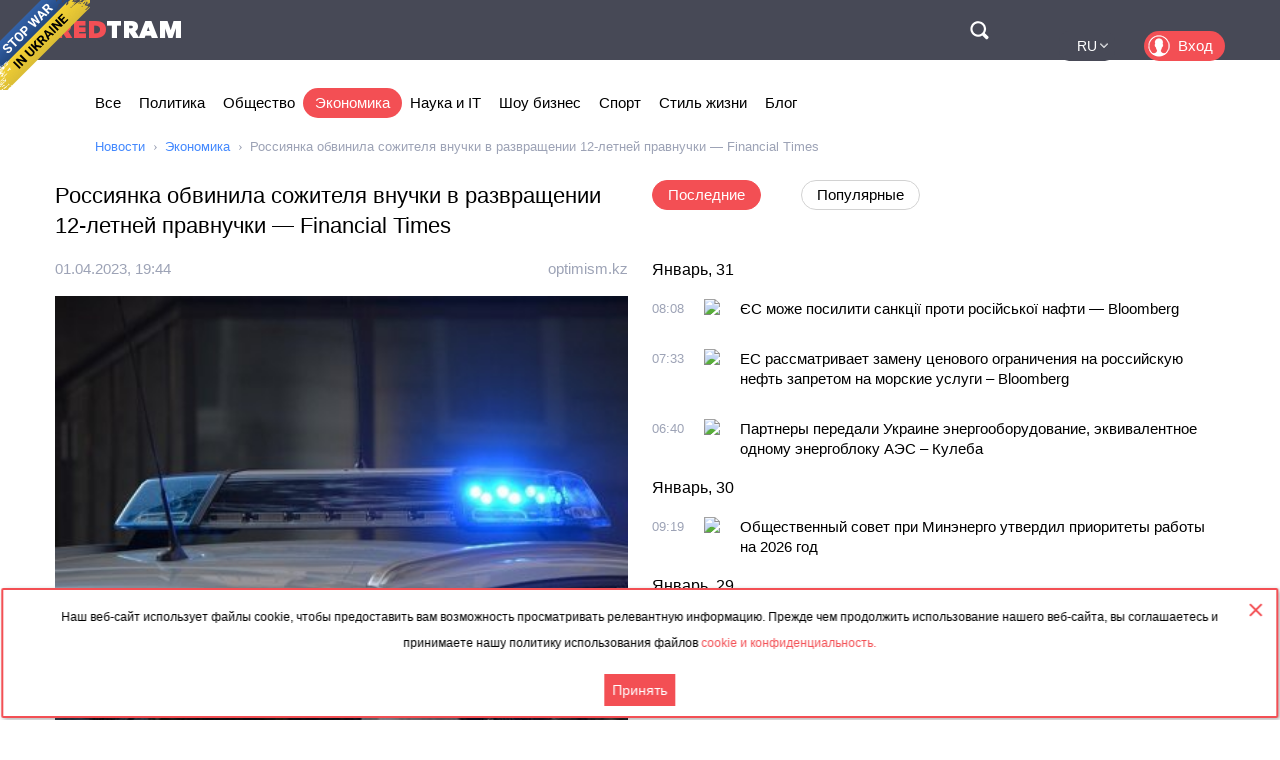

--- FILE ---
content_type: text/html; charset=utf-8
request_url: https://rus.redtram.com/news/economic-business/613659328/
body_size: 23471
content:
<!DOCTYPE html>
<html lang="ru">
<head>
  <meta charset="utf-8">
      <title>Россиянка обвинила сожителя внучки в развращении 12-летней правнучки — Financial Times - Redtram</title>
    <meta name="viewport" content="width=device-width, initial-scale=1, maximum-scale=1, user-scalable=no">
  <meta name="theme-color" content="#474956">
      <meta name="description" content="В Санкт-Петербурге пенсионерка обратилась в полицию и сообщила, что сожитель ее внучки развращает 12-летнюю девочку. Об этом пишет 78.ru. По словам пе">
        <link rel="canonical" href="https://rus.redtram.com/news/economic-business/613659328/">
          
  <link rel="preconnect" href="https://www.google-analytics.com">
  <link rel="preconnect" href="https://stats.g.doubleclick.net">
  <link rel="dns-prefetch" href="https://www.google-analytics.com">
  <link rel="dns-prefetch" href="https://stats.g.doubleclick.net">

  <link href="https://img.redtram.com/favicon.png" rel="shortcut icon">
  <link href="https://img.redtram.com/apple-touch-icon-precomposed.png" rel="apple-touch-icon">

  
  <link rel="stylesheet" href="/news-catalog/public/font-awesome/css/font-awesome.min.css">
  <link rel="stylesheet" href="/news-catalog/public/css/main.css?i=24">
  <script src="/news-catalog/public/js/main.js?i=24"></script>

  
  <script src="//code.jquery.com/jquery-1.12.4.js"></script>
  <script src="//code.jquery.com/ui/1.12.1/jquery-ui.js"></script>

  <script>
      $(function(a) {
        a.datepicker.regional.ru = {
            closeText: "Закрыть",
            prevText: "&#x3c;Пред",
            nextText: "След&#x3e;",
            currentText: "Сегодня",
            monthNames: [ "Январь", "Февраль", "Март", "Апрель", "Май", "Июнь",
                "Июль", "Август", "Сентябрь", "Октябрь", "Ноябрь", "Декабрь" ],
            monthNamesShort: [ "Янв", "Фев", "Мар", "Апр", "Май", "Июн",
                "Июл", "Авг", "Сен", "Окт", "Ноя", "Дек" ],
            dayNames: ["воскресенье", "понедельник", "вторник", "среда", "четверг", "пятница", "суббота"],
            dayNamesShort: ["вск", "пнд", "втр", "срд", "чтв", "птн", "сбт"],
            dayNamesMin: ["Вс", "Пн", "Вт", "Ср", "Чт", "Пт", "Сб"],
            weekHeader: "Нед",
            dateFormat: "dd.mm.yy",
            firstDay: 1,
            isRTL: false,
            showMonthAfterYear: false,
            yearSuffix: ""
        };
        a.datepicker.setDefaults(a.datepicker.regional.ru)
    });
  </script>

  <script>
		(function() {
      document.addEventListener("DOMContentLoaded", (event) => {
        try {
          const Observe = (sel, opt, cb) => {
            const Obs = new MutationObserver((m) => [...m].forEach(cb));
            document.querySelectorAll(sel).forEach(el => Obs.observe(el, opt));
          };

          Observe(".news-lists, #last-news-block", {
            attributesList: ["style"], // Only the "style" attribute
            attributeOldValue: true,   // Report also the oldValue
          }, (m) => {
            m.target.style.height = '';
          });
        } catch (e) {
          console.log(e);
        }
      });
		})();
  </script>

  <script>
    (function() {
        'use strict';
        document.addEventListener("DOMContentLoaded", function(e) {
            $("#datepicker").datepicker({
                firstDay: 1,
                dateFormat: "yy-m-d",
                maxDate: new Date(),
                onSelect: function(date) {
                    window.location.href = '/archive/'+ date +'/';
                }
            });
        });
    })();
  </script>

  <script type="text/javascript">
      var rtvcc = "0fa98377d7a8d0203e7db8c5f978671f";
  </script>


</head>
<body>
          
  <div class="container">
          <div class="channel-tg">
        <p rel="noopener nofollow">Наш веб-сайт использует файлы cookie, чтобы предоставить вам возможность просматривать релевантную информацию. Прежде чем продолжить использование нашего веб-сайта, вы соглашаетесь и принимаете нашу политику использования файлов&nbsp;<a href="/cookie-agreement/">cookie и конфиденциальность.</a></p>
        <button id="tg-close" class="acceptCookie">Принять</button>  
        <button id="cookie-close" class="close"></button>
      </div>
    
    <header class="header">
      <div class="wrapper">
        <div id="top-header" class="top-header">
          <div id="menu-toggle" class="hamburger">
            <div class="hamburger-box">
              <div class="hamburger-inner"></div>
            </div>
          </div>
          <a class="logo" href="/">
            <span>Red</span>Tram
          </a>
          <a id="btn-top-search" class="btn-top-search" href="/search/" rel="noopener nofollow">Поиск</a>
        </div>
        <div id="top-nav" class="top-nav">
          <div class="top-nav-wrapper">
                                                  <ul class="top-actions">
              <li>
                <ul class="languages">
                  <li >
                    <a href="https://ua.redtram.com/news/economic-business/" rel="noopener">UA</a>
                  </li>
                  <li >
                    <a href="https://en.redtram.com/news/economic-business/" rel="noopener">EN</a>
                  </li>
                  <li >
                    <a href="https://pl.redtram.com/news/economic-business/" rel="noopener">PL</a>
                  </li>
                  <li >
                    <a href="https://kz.redtram.com/news/economic-business/" rel="noopener">KZ</a>
                  </li>
                  <li class="active">
                    <a href="https://rus.redtram.com/news/economic-business/" rel="noopener">RU</a>
                  </li>
                </ul>
              </li>
              <li>
                <a class="btn-login" href="https://markets.redtram.com/" target="_blank" rel="noopener">Вход</a>
              </li>
            </ul>
            <ul class="top-menu">
              <li>
                <a  href="/">Все</a>
              </li>
                              <li>
                  <a                       href="/news/politics/">Политика</a>
                </li>
                              <li>
                  <a                       href="/news/community/">Общество</a>
                </li>
                              <li>
                  <a class="active"                      href="/news/economic-business/">Экономика</a>
                </li>
                              <li>
                  <a                       href="/news/technology/">Наука и IT</a>
                </li>
                              <li>
                  <a                       href="/news/showbiz/">Шоу бизнес</a>
                </li>
                              <li>
                  <a                       href="/news/sport/">Спорт</a>
                </li>
                              <li>
                  <a                       href="/lifestyle/">Стиль жизни</a>
                </li>
                              <li>
                  <a                       href="/blog/">Блог</a>
                </li>
                            <hr class="hr-style">
              <li>
                <a href="/cooperation/" rel="noopener">Сотрудничество</a>
              </li>
              <li>
                <a href="/articles/">Партнёрские материалы</a>
              </li>
              <li>
                <a href="/archive/">Архив</a>
              </li>
              <li>
                <a href="/cooperation/contacts/" rel="noopener">Контакты</a>
              </li>
              <hr class="hr-style">
              <li>
                <a href="/agreement/">Соглашение</a>
              </li>
            </ul>
          </div>
        </div>
        <nav class="top-search">
          <form id="top-search-form" class="top-search-form" action="/search/" hidden>
            <fieldset>
              <input id="top-search-field" class="top-search-field" name="q" value="" placeholder="Поиск..." aria-label="Поиск" autocomplete="off">
              <div id="btn-top-search-close" class="btn-top-search-close"></div>
              <button class="btn-top-search-submit" type="submit">Поиск</button>
            </fieldset>
          </form>
        </nav>
      </div>
    </header>

          <div class="wrapper">
        <nav class="nav-menu">
          <div id="menu-arrow-left" class="menu-arrow left"></div>
          <div id="menu-arrow-right" class="menu-arrow right"></div>
          <div id="menu-wrapper" class="menu-wrapper">
            <ul class="menu">
              <li>
                <a  href="/">Все</a>
              </li>
                              <li>
                  <a  href="/news/politics/">Политика</a>
                </li>
                              <li>
                  <a  href="/news/community/">Общество</a>
                </li>
                              <li>
                  <a class="active" href="/news/economic-business/">Экономика</a>
                </li>
                              <li>
                  <a  href="/news/technology/">Наука и IT</a>
                </li>
                              <li>
                  <a  href="/news/showbiz/">Шоу бизнес</a>
                </li>
                              <li>
                  <a  href="/news/sport/">Спорт</a>
                </li>
                              <li>
                  <a  href="/lifestyle/">Стиль жизни</a>
                </li>
                              <li>
                  <a  href="/blog/">Блог</a>
                </li>
                          </ul>
          </div>
        </nav>
                  <ul class="breadcrumbs">
            <li>
              <a href="/">Новости</a>
            </li>
                          <li>
                                  <a href="/news/economic-business/">Экономика</a>
                              </li>
                          <li>
                                  Россиянка обвинила сожителя внучки в развращении 12-летней правнучки — Financial Times
                              </li>
                      </ul>
              </div>
    
    <div class="content">
      
  <section>
    <div class="wrapper">
      <div class="grid">
        <div class="col2 news-details">
          <h1>Россиянка обвинила сожителя внучки в развращении 12-летней правнучки — Financial Times</h1>
          <p class="info">
                        <time class="hidden" data-format="dd.mm.yyyy, HH:MM" data-datetime="1680378247">
              01.04.2023, 22:44
            </time>
                                    <a rel="nofollow" href="/sources/optimism.kz/">optimism.kz</a>
                      </p>
          <img class="lazy"
               src="[data-uri]"
               onerror="this.src='/news-catalog/public/img/rt_news_43.jpg'"
               data-src="https://img43-rus.redtram.com/news/613659328.jpg"
               alt="Россиянка обвинила сожителя внучки в развращении 12-летней правнучки — Financial Times">

            <p id="ga-ins" class="center">
                                <!-- intextnews -->
                <adsbygoogle
                  data-client="ca-pub-4783207004366031"
                  data-slot="6516877358"
                  data-width="572"
                  data-height="143">
                </adsbygoogle>
                            </p>

          В Санкт-Петербурге пенсионерка обратилась в полицию и сообщила, что сожитель ее внучки развращает 12-летнюю девочку. Об этом пишет 78.ru.
По словам пенсионерки, ее правнучка стала жертвой 35-летнего сожителя внучки. Преступления совершались в квартире на Пловдивской улице, женщина даже предоставила видео с мобильного телефона, на котором видно, как мужчина и девочка ложатся в постель.
Мать девочки заявила полицейским, что ее дочь ей об этом не рассказывала. Телесных повреждений у девочки не нашли. Сейчас решается вопрос о возбуждении уголовного дела.
Financial Times Kazakhstan — новости экономики и мира

                    <div class="more">
            <a href="https://optimism.kz/2023/04/02/rossiyanka-obvinila-sozhitelya-vnuchki-v-razvrashhenii-12-letnej-pravnuchki-financial-times/"
                            rel="nofollow"
              target="_blank"
              class="full-news-link">Читать полностью&hellip;</a>
          </div>
          
        </div>
        <div class="col2">
          <ul class="news-nav">
            <li id="last-news" class="active">
              Последние            </li>
                          <li id="popular-news">
                Популярные              </li>
                      </ul>
          <div class="news-lists">
            <div id="last-news-block">
              <ul class="last-news-list links">
                                                    <li ><span>Январь, 31</span></li>
                  
                  <li >
                    <article>
                      <div class="content">
                        <div class="info">
                                                    <time class="hidden" data-format="HH:MM" data-datetime="1769846882">
                            10:08
                          </time>
                                                                              <img height="16" width="16" src="https://www.google.com/s2/favicons?domain=ua.news" title="ua.news">
                                                  </div>
                        <p class="title">
                          <a href="/news/economic-business/622593583/">ЄС може посилити санкції проти російської нафти — Bloomberg</a>
                        </p>
                      </div>
                    </article>
                  </li>
                                                    
                  <li >
                    <article>
                      <div class="content">
                        <div class="info">
                                                    <time class="hidden" data-format="HH:MM" data-datetime="1769844787">
                            09:33
                          </time>
                                                                              <img height="16" width="16" src="https://www.google.com/s2/favicons?domain=gordonua.com" title="gordonua.com">
                                                  </div>
                        <p class="title">
                          <a href="/news/economic-business/622593355/">ЕС рассматривает замену ценового ограничения на российскую нефть запретом на морские услуги – Bloomberg </a>
                        </p>
                      </div>
                    </article>
                  </li>
                                                    
                  <li >
                    <article>
                      <div class="content">
                        <div class="info">
                                                    <time class="hidden" data-format="HH:MM" data-datetime="1769841609">
                            08:40
                          </time>
                                                                              <img height="16" width="16" src="https://www.google.com/s2/favicons?domain=gordonua.com" title="gordonua.com">
                                                  </div>
                        <p class="title">
                          <a href="/news/economic-business/622593042/">Партнеры передали Украине энергооборудование, эквивалентное одному энергоблоку АЭС – Кулеба </a>
                        </p>
                      </div>
                    </article>
                  </li>
                                                                      <li ><span>Январь, 30</span></li>
                  
                  <li >
                    <article>
                      <div class="content">
                        <div class="info">
                                                    <time class="hidden" data-format="HH:MM" data-datetime="1769764751">
                            11:19
                          </time>
                                                                              <img height="16" width="16" src="https://www.google.com/s2/favicons?domain=gurk.kz" title="gurk.kz">
                                                  </div>
                        <p class="title">
                          <a href="/news/economic-business/622584820/">Общественный совет при Минэнерго утвердил приоритеты работы на 2026 год</a>
                        </p>
                      </div>
                    </article>
                  </li>
                                                                      <li ><span>Январь, 29</span></li>
                  
                  <li >
                    <article>
                      <div class="content">
                        <div class="info">
                                                    <time class="hidden" data-format="HH:MM" data-datetime="1769680796">
                            11:59
                          </time>
                                                                              <img height="16" width="16" src="https://www.google.com/s2/favicons?domain=open4business.com.ua" title="open4business.com.ua">
                                                  </div>
                        <p class="title">
                          <a href="/news/economic-business/622574737/">Россияне массово бегут из Болгарии</a>
                        </p>
                      </div>
                    </article>
                  </li>
                                                                      <li ><span>Январь, 28</span></li>
                  
                  <li >
                    <article>
                      <div class="content">
                        <div class="info">
                                                    <time class="hidden" data-format="HH:MM" data-datetime="1769595964">
                            12:26
                          </time>
                                                                              <img height="16" width="16" src="https://www.google.com/s2/favicons?domain=unn.ua" title="unn.ua">
                                                  </div>
                        <p class="title">
                          <a href="/news/economic-business/622564791/">Цена на золото впервые превысила $5300 на фоне падения доллара</a>
                        </p>
                      </div>
                    </article>
                  </li>
                                                                      <li ><span>Январь, 27</span></li>
                  
                  <li >
                    <article>
                      <div class="content">
                        <div class="info">
                                                    <time class="hidden" data-format="HH:MM" data-datetime="1769497985">
                            09:13
                          </time>
                                                                              <img height="16" width="16" src="https://www.google.com/s2/favicons?domain=azattyqasia.org" title="azattyqasia.org">
                                                  </div>
                        <p class="title">
                          <a href="/news/economic-business/622552209/">СМИ: Нефтяные компании на Карачаганаке должны выплатить Казахстану до $4 млрд</a>
                        </p>
                      </div>
                    </article>
                  </li>
                                                    
                  <li >
                    <article>
                      <div class="content">
                        <div class="info">
                                                    <time class="hidden" data-format="HH:MM" data-datetime="1769489167">
                            06:46
                          </time>
                                                                              <img height="16" width="16" src="https://www.google.com/s2/favicons?domain=azattyqasia.org" title="azattyqasia.org">
                                                  </div>
                        <p class="title">
                          <a href="/news/economic-business/622551316/">«Передать нашу землю китайцам». Фермеры в Узбекистане заявляют, что у них отбирают участки в интересах Пекина</a>
                        </p>
                      </div>
                    </article>
                  </li>
                                                          <li class="center">
                                              <adsbygoogle
                          data-client="ca-pub-4783207004366031"
                          data-slot="7525856637"
                          data-width="320"
                          data-height="100">
                        </adsbygoogle>
                                          </li>
                                                                                          <li ><span>Январь, 26</span></li>
                  
                  <li >
                    <article>
                      <div class="content">
                        <div class="info">
                                                    <time class="hidden" data-format="HH:MM" data-datetime="1769425026">
                            12:57
                          </time>
                                                                              <img height="16" width="16" src="https://www.google.com/s2/favicons?domain=ru.slovoidilo.ua" title="ru.slovoidilo.ua">
                                                  </div>
                        <p class="title">
                          <a href="/news/economic-business/622544541/"> ЕС окончательно утвердил отказ от российского газа до 2027 года </a>
                        </p>
                      </div>
                    </article>
                  </li>
                                                    
                  <li >
                    <article>
                      <div class="content">
                        <div class="info">
                                                    <time class="hidden" data-format="HH:MM" data-datetime="1769400616">
                            06:10
                          </time>
                                                                              <img height="16" width="16" src="https://www.google.com/s2/favicons?domain=rus.azattyq.org" title="rus.azattyq.org">
                                                  </div>
                        <p class="title">
                          <a href="/news/economic-business/622541095/">«Передать нашу землю китайцам». Фермеры в Узбекистане заявляют, что у них отбирают участки в интересах Пекина</a>
                        </p>
                      </div>
                    </article>
                  </li>
                                                                      <li ><span>Январь, 23</span></li>
                  
                  <li >
                    <article>
                      <div class="content">
                        <div class="info">
                                                    <time class="hidden" data-format="HH:MM" data-datetime="1769150042">
                            08:34
                          </time>
                                                                              <img height="16" width="16" src="https://www.google.com/s2/favicons?domain=rus.azattyq.org" title="rus.azattyq.org">
                                                  </div>
                        <p class="title">
                          <a href="/news/economic-business/622519332/">Кто такой Шахмурат Муталип и почему он заинтересован в покупке крупных металлургических компаний?</a>
                        </p>
                      </div>
                    </article>
                  </li>
                                                                      <li ><span>Январь, 22</span></li>
                  
                  <li >
                    <article>
                      <div class="content">
                        <div class="info">
                                                    <time class="hidden" data-format="HH:MM" data-datetime="1769088064">
                            15:21
                          </time>
                                                                              <img height="16" width="16" src="https://www.google.com/s2/favicons?domain=24tv.ua" title="24tv.ua">
                                                  </div>
                        <p class="title">
                          <a href="/news/economic-business/622513670/">Китай наращивает импорт российского газа: в Bloomberg оценили масштабы</a>
                        </p>
                      </div>
                    </article>
                  </li>
                                                    
                  <li >
                    <article>
                      <div class="content">
                        <div class="info">
                                                    <time class="hidden" data-format="HH:MM" data-datetime="1769088063">
                            15:21
                          </time>
                                                                              <img height="16" width="16" src="https://www.google.com/s2/favicons?domain=24tv.ua" title="24tv.ua">
                                                  </div>
                        <p class="title">
                          <a href="/news/economic-business/622513660/">Генераторы поднимают спрос: в Минэнерго ответили, грозит ли дефицит топлива</a>
                        </p>
                      </div>
                    </article>
                  </li>
                                                    
                  <li >
                    <article>
                      <div class="content">
                        <div class="info">
                                                    <time class="hidden" data-format="HH:MM" data-datetime="1769072044">
                            10:54
                          </time>
                                                                              <img height="16" width="16" src="https://www.google.com/s2/favicons?domain=gordonua.com" title="gordonua.com">
                                                  </div>
                        <p class="title">
                          <a href="/news/economic-business/622510487/">Виткофф: Трамп говорил о создании беспошлинной зоны свободной торговли для Украины </a>
                        </p>
                      </div>
                    </article>
                  </li>
                                                                      <li ><span>Январь, 20</span></li>
                  
                  <li >
                    <article>
                      <div class="content">
                        <div class="info">
                                                    <time class="hidden" data-format="HH:MM" data-datetime="1768884364">
                            06:46
                          </time>
                                                                              <img height="16" width="16" src="https://www.google.com/s2/favicons?domain=rus.azattyq.org" title="rus.azattyq.org">
                                                  </div>
                        <p class="title">
                          <a href="/news/economic-business/622490438/">Reuters: Нефтегазовые доходы России в январе упадут до минимума за 5 лет</a>
                        </p>
                      </div>
                    </article>
                  </li>
                                                                      <li ><span>Январь, 19</span></li>
                  
                  <li >
                    <article>
                      <div class="content">
                        <div class="info">
                                                    <time class="hidden" data-format="HH:MM" data-datetime="1768846024">
                            20:07
                          </time>
                                                                              <img height="16" width="16" src="https://www.google.com/s2/favicons?domain=ru.krymr.com" title="ru.krymr.com">
                                                  </div>
                        <p class="title">
                          <a href="/news/economic-business/622488302/">Доходы российского бюджета от нефтегазовой отрасли упали на 46% в январе – Reuters</a>
                        </p>
                      </div>
                    </article>
                  </li>
                                                    
                  <li >
                    <article>
                      <div class="content">
                        <div class="info">
                                                    <time class="hidden" data-format="HH:MM" data-datetime="1768819023">
                            12:37
                          </time>
                                                                              <img height="16" width="16" src="https://www.google.com/s2/favicons?domain=fraza.com" title="fraza.com">
                                                  </div>
                        <p class="title">
                          <a href="/news/economic-business/622483464/">Российская экономика входит в фазу «дорогих денег», — разведка</a>
                        </p>
                      </div>
                    </article>
                  </li>
                                                    
                  <li >
                    <article>
                      <div class="content">
                        <div class="info">
                                                    <time class="hidden" data-format="HH:MM" data-datetime="1768818136">
                            12:22
                          </time>
                                                                              <img height="16" width="16" src="https://www.google.com/s2/favicons?domain=ru.slovoidilo.ua" title="ru.slovoidilo.ua">
                                                  </div>
                        <p class="title">
                          <a href="/news/economic-business/622483286/"> Цены на нефть падают из-за снижения напряжения в Иране </a>
                        </p>
                      </div>
                    </article>
                  </li>
                                                    
                  <li class="reserve hidden">
                    <article>
                      <div class="content">
                        <div class="info">
                                                    <time class="hidden" data-format="HH:MM" data-datetime="1768816862">
                            12:01
                          </time>
                                                                              <img height="16" width="16" src="https://www.google.com/s2/favicons?domain=fraza.com" title="fraza.com">
                                                  </div>
                        <p class="title">
                          <a href="/lifestyle/622482942/">Обнаружена необычная польза медитации</a>
                        </p>
                      </div>
                    </article>
                  </li>
                                                    
                  <li class="reserve hidden">
                    <article>
                      <div class="content">
                        <div class="info">
                                                    <time class="hidden" data-format="HH:MM" data-datetime="1768801622">
                            07:47
                          </time>
                                                                              <img height="16" width="16" src="https://www.google.com/s2/favicons?domain=odessa-life.od.ua" title="odessa-life.od.ua">
                                                  </div>
                        <p class="title">
                          <a href="/news/economic-business/622480656/">Одесское «белое золото»: на Куяльнике планируют добывать половину всей соли Украины</a>
                        </p>
                      </div>
                    </article>
                  </li>
                                                                      <li class="reserve hidden"><span>Январь, 18</span></li>
                  
                  <li class="reserve hidden">
                    <article>
                      <div class="content">
                        <div class="info">
                                                    <time class="hidden" data-format="HH:MM" data-datetime="1768713962">
                            07:26
                          </time>
                                                                              <img height="16" width="16" src="https://www.google.com/s2/favicons?domain=unn.ua" title="unn.ua">
                                                  </div>
                        <p class="title">
                          <a href="/news/economic-business/622474480/">Евросоюз готов заморозить торговое соглашение с США из-за "гренландских" тарифов Трампа</a>
                        </p>
                      </div>
                    </article>
                  </li>
                                                                      <li class="reserve hidden"><span>Январь, 16</span></li>
                  
                  <li class="reserve hidden">
                    <article>
                      <div class="content">
                        <div class="info">
                                                    <time class="hidden" data-format="HH:MM" data-datetime="1768577108">
                            17:25
                          </time>
                                                                              <img height="16" width="16" src="https://www.google.com/s2/favicons?domain=fraza.com" title="fraza.com">
                                                  </div>
                        <p class="title">
                          <a href="/news/technology/622464556/">Китайцы поведали, как улучшить языковые способности у ребенка</a>
                        </p>
                      </div>
                    </article>
                  </li>
                                                    
                  <li class="reserve hidden">
                    <article>
                      <div class="content">
                        <div class="info">
                                                    <time class="hidden" data-format="HH:MM" data-datetime="1768556042">
                            11:34
                          </time>
                                                                              <img height="16" width="16" src="https://www.google.com/s2/favicons?domain=rus.azattyq.org" title="rus.azattyq.org">
                                                  </div>
                        <p class="title">
                          <a href="/news/economic-business/622460463/">Новые санкции в отношении российской нефти ударили по НПЗ в Индии и Турции. Но не по заводам в Китае?</a>
                        </p>
                      </div>
                    </article>
                  </li>
                                                    
                  <li class="reserve hidden">
                    <article>
                      <div class="content">
                        <div class="info">
                                                    <time class="hidden" data-format="HH:MM" data-datetime="1768554123">
                            11:02
                          </time>
                                                                              <img height="16" width="16" src="https://www.google.com/s2/favicons?domain=unn.ua" title="unn.ua">
                                                  </div>
                        <p class="title">
                          <a href="/news/economic-business/622460026/">Украина имеет запасы топлива на 20+ дней, импорт продолжается, запасы газа также есть - министр</a>
                        </p>
                      </div>
                    </article>
                  </li>
                                                                      <li class="reserve hidden"><span>Январь, 14</span></li>
                  
                  <li class="reserve hidden">
                    <article>
                      <div class="content">
                        <div class="info">
                                                    <time class="hidden" data-format="HH:MM" data-datetime="1768397966">
                            15:39
                          </time>
                                                                              <img height="16" width="16" src="https://www.google.com/s2/favicons?domain=ua.news" title="ua.news">
                                                  </div>
                        <p class="title">
                          <a href="/news/economic-business/622443320/">Сумма шокирует: в ЕС приняли судьбоносное решение по Украине</a>
                        </p>
                      </div>
                    </article>
                  </li>
                                                    
                  <li class="reserve hidden">
                    <article>
                      <div class="content">
                        <div class="info">
                                                    <time class="hidden" data-format="HH:MM" data-datetime="1768397966">
                            15:39
                          </time>
                                                                              <img height="16" width="16" src="https://www.google.com/s2/favicons?domain=open4business.com.ua" title="open4business.com.ua">
                                                  </div>
                        <p class="title">
                          <a href="/news/economic-business/622443317/">Автомобильный наплыв: украинцы установили рекорд импорта машин</a>
                        </p>
                      </div>
                    </article>
                  </li>
                                                                      <li class="reserve hidden"><span>Январь, 13</span></li>
                  
                  <li class="reserve hidden">
                    <article>
                      <div class="content">
                        <div class="info">
                                                    <time class="hidden" data-format="HH:MM" data-datetime="1768287964">
                            09:06
                          </time>
                                                                              <img height="16" width="16" src="https://www.google.com/s2/favicons?domain=gordonua.com" title="gordonua.com">
                                                  </div>
                        <p class="title">
                          <a href="/news/economic-business/622428567/">Трамп объявил пошлины в 25% на "любые" сделки с США для стран, торгующих с Ираном </a>
                        </p>
                      </div>
                    </article>
                  </li>
                                                                      <li class="reserve hidden"><span>Январь, 12</span></li>
                  
                  <li class="reserve hidden">
                    <article>
                      <div class="content">
                        <div class="info">
                                                    <time class="hidden" data-format="HH:MM" data-datetime="1768220562">
                            14:22
                          </time>
                                                                              <img height="16" width="16" src="https://www.google.com/s2/favicons?domain=enovosty.com" title="enovosty.com">
                                                  </div>
                        <p class="title">
                          <a href="/news/economic-business/622422230/">В Украине изменили правила расчета пенсий: повлияет ли на размер выплат</a>
                        </p>
                      </div>
                    </article>
                  </li>
                                                    
                  <li class="reserve hidden">
                    <article>
                      <div class="content">
                        <div class="info">
                                                    <time class="hidden" data-format="HH:MM" data-datetime="1768220364">
                            14:19
                          </time>
                                                                              <img height="16" width="16" src="https://www.google.com/s2/favicons?domain=times.kharkiv.ua" title="times.kharkiv.ua">
                                                  </div>
                        <p class="title">
                          <a href="/news/economic-business/622422171/">Супермаркеты установили новые цены на крупы: сколько стоят гречка, рис, пшено и макароны</a>
                        </p>
                      </div>
                    </article>
                  </li>
                                                                      <li class="reserve hidden"><span>Январь, 11</span></li>
                  
                  <li class="reserve hidden">
                    <article>
                      <div class="content">
                        <div class="info">
                                                    <time class="hidden" data-format="HH:MM" data-datetime="1768110782">
                            07:53
                          </time>
                                                                              <img height="16" width="16" src="https://www.google.com/s2/favicons?domain=unn.ua" title="unn.ua">
                                                  </div>
                        <p class="title">
                          <a href="/news/economic-business/622412037/">Контроль Трампа над нефтью Венесуэлы угрожает влиянию ОПЕК, Вашингтон будет владеть 30% рынка - WSJ</a>
                        </p>
                      </div>
                    </article>
                  </li>
                                                                      <li class="reserve hidden"><span>Январь, 09</span></li>
                  
                  <li class="reserve hidden">
                    <article>
                      <div class="content">
                        <div class="info">
                                                    <time class="hidden" data-format="HH:MM" data-datetime="1767932827">
                            06:27
                          </time>
                                                                              <img height="16" width="16" src="https://www.google.com/s2/favicons?domain=rus.azattyq.org" title="rus.azattyq.org">
                                                  </div>
                        <p class="title">
                          <a href="/news/economic-business/622395903/">Замедление роста и снижение доходов. Что может ждать казахстанскую экономику в 2026 году?</a>
                        </p>
                      </div>
                    </article>
                  </li>
                                                                      <li class="reserve hidden"><span>Январь, 07</span></li>
                  
                  <li class="reserve hidden">
                    <article>
                      <div class="content">
                        <div class="info">
                                                    <time class="hidden" data-format="HH:MM" data-datetime="1767791222">
                            15:07
                          </time>
                                                                              <img height="16" width="16" src="https://www.google.com/s2/favicons?domain=ru.krymr.com" title="ru.krymr.com">
                                                  </div>
                        <p class="title">
                          <a href="/news/economic-business/622380850/">Мировые цены на нефть падают на фоне ситуации в Венесуэле</a>
                        </p>
                      </div>
                    </article>
                  </li>
                                                                      <li class="reserve hidden"><span>Январь, 06</span></li>
                  
                  <li class="reserve hidden">
                    <article>
                      <div class="content">
                        <div class="info">
                                                    <time class="hidden" data-format="HH:MM" data-datetime="1767688945">
                            10:42
                          </time>
                                                                              <img height="16" width="16" src="https://www.google.com/s2/favicons?domain=zi.ua" title="zi.ua">
                                                  </div>
                        <p class="title">
                          <a href="/news/economic-business/622368633/">Мобилизация женщин: какой штраф можно получить за нарушение правил военного учета</a>
                        </p>
                      </div>
                    </article>
                  </li>
                                                    
                  <li class="reserve hidden">
                    <article>
                      <div class="content">
                        <div class="info">
                                                    <time class="hidden" data-format="HH:MM" data-datetime="1767681903">
                            08:45
                          </time>
                                                                              <img height="16" width="16" src="https://www.google.com/s2/favicons?domain=rus.azattyq.org" title="rus.azattyq.org">
                                                  </div>
                        <p class="title">
                          <a href="/news/economic-business/622367591/">В Кыргызстане обменные бюро получили право проверять происхождение средств клиентов</a>
                        </p>
                      </div>
                    </article>
                  </li>
                                                    
                  <li class="reserve hidden">
                    <article>
                      <div class="content">
                        <div class="info">
                                                    <time class="hidden" data-format="HH:MM" data-datetime="1767674707">
                            06:45
                          </time>
                                                                              <img height="16" width="16" src="https://www.google.com/s2/favicons?domain=napensii.ua" title="napensii.ua">
                                                  </div>
                        <p class="title">
                          <a href="/news/economic-business/622367043/">Проезд по новым правилам: в Украине ввели универсальный электронный билет</a>
                        </p>
                      </div>
                    </article>
                  </li>
                                                                      <li class="reserve hidden"><span>Январь, 05</span></li>
                  
                  <li class="reserve hidden">
                    <article>
                      <div class="content">
                        <div class="info">
                                                    <time class="hidden" data-format="HH:MM" data-datetime="1767621123">
                            15:52
                          </time>
                                                                              <img height="16" width="16" src="https://www.google.com/s2/favicons?domain=rus.azattyq.org" title="rus.azattyq.org">
                                                  </div>
                        <p class="title">
                          <a href="/news/economic-business/622362744/">Сколько нефти в Венесуэле?</a>
                        </p>
                      </div>
                    </article>
                  </li>
                                                                      <li class="reserve hidden"><span>Январь, 04</span></li>
                  
                  <li class="reserve hidden">
                    <article>
                      <div class="content">
                        <div class="info">
                                                    <time class="hidden" data-format="HH:MM" data-datetime="1767503825">
                            07:17
                          </time>
                                                                              <img height="16" width="16" src="https://www.google.com/s2/favicons?domain=gurk.kz" title="gurk.kz">
                                                  </div>
                        <p class="title">
                          <a href="/news/economic-business/622351789/">Сильная строительная отрасль – прочное будущее страны</a>
                        </p>
                      </div>
                    </article>
                  </li>
                                                                      <li class="reserve hidden"><span>Январь, 03</span></li>
                  
                  <li class="reserve hidden">
                    <article>
                      <div class="content">
                        <div class="info">
                                                    <time class="hidden" data-format="HH:MM" data-datetime="1767432787">
                            11:33
                          </time>
                                                                              <img height="16" width="16" src="https://www.google.com/s2/favicons?domain=mig.com.ua" title="mig.com.ua">
                                                  </div>
                        <p class="title">
                          <a href="/news/economic-business/622347022/">Евросоюз обеспечил электроэнергией миллион украинцев</a>
                        </p>
                      </div>
                    </article>
                  </li>
                                                                      <li class="reserve hidden"><span>Январь, 02</span></li>
                  
                  <li class="reserve hidden">
                    <article>
                      <div class="content">
                        <div class="info">
                                                    <time class="hidden" data-format="HH:MM" data-datetime="1767348483">
                            12:08
                          </time>
                                                                              <img height="16" width="16" src="https://www.google.com/s2/favicons?domain=24tv.ua" title="24tv.ua">
                                                  </div>
                        <p class="title">
                          <a href="/news/economic-business/622339264/">ФОПов в Украине становится все больше из-за схем уклонения от налогов, – Гетманцев</a>
                        </p>
                      </div>
                    </article>
                  </li>
                                                    
                  <li class="reserve hidden">
                    <article>
                      <div class="content">
                        <div class="info">
                                                    <time class="hidden" data-format="HH:MM" data-datetime="1767313742">
                            02:29
                          </time>
                                                                              <img height="16" width="16" src="https://www.google.com/s2/favicons?domain=fbc.biz.ua" title="fbc.biz.ua">
                                                  </div>
                        <p class="title">
                          <a href="/news/economic-business/622336638/">Европа сталкивается с дефицитом водителей: как кадровый кризис изменяет логистику и влияет на Украину</a>
                        </p>
                      </div>
                    </article>
                  </li>
                                                                      <li class="reserve hidden"><span>Декабрь, 30</span></li>
                  
                  <li class="reserve hidden">
                    <article>
                      <div class="content">
                        <div class="info">
                                                    <time class="hidden" data-format="HH:MM" data-datetime="1767117963">
                            20:06
                          </time>
                                                                              <img height="16" width="16" src="https://www.google.com/s2/favicons?domain=prompolit.info" title="prompolit.info">
                                                  </div>
                        <p class="title">
                          <a href="/news/economic-business/622321066/">ОАЭ планирует купить долю украинского производителя ракет «Фламинго» за 760 млн долларов — BBC</a>
                        </p>
                      </div>
                    </article>
                  </li>
                                                    
                  <li class="reserve hidden">
                    <article>
                      <div class="content">
                        <div class="info">
                                                    <time class="hidden" data-format="HH:MM" data-datetime="1767094993">
                            13:43
                          </time>
                                                                              <img height="16" width="16" src="https://www.google.com/s2/favicons?domain=ru.slovoidilo.ua" title="ru.slovoidilo.ua">
                                                  </div>
                        <p class="title">
                          <a href="/news/economic-business/622317225/"> Импорт российской нефти в Индию упал до самого низкого за три года уровня – СМИ </a>
                        </p>
                      </div>
                    </article>
                  </li>
                                                    
                  <li class="reserve hidden">
                    <article>
                      <div class="content">
                        <div class="info">
                                                    <time class="hidden" data-format="HH:MM" data-datetime="1767090605">
                            12:30
                          </time>
                                                                              <img height="16" width="16" src="https://www.google.com/s2/favicons?domain=rus.azattyq.org" title="rus.azattyq.org">
                                                  </div>
                        <p class="title">
                          <a href="/news/economic-business/622316447/">КТК снова приостановил приём нефти на морском терминале, ссылаясь на шторм</a>
                        </p>
                      </div>
                    </article>
                  </li>
                                                    
                  <li class="reserve hidden">
                    <article>
                      <div class="content">
                        <div class="info">
                                                    <time class="hidden" data-format="HH:MM" data-datetime="1767078242">
                            09:04
                          </time>
                                                                              <img height="16" width="16" src="https://www.google.com/s2/favicons?domain=odessa-life.od.ua" title="odessa-life.od.ua">
                                                  </div>
                        <p class="title">
                          <a href="/news/economic-business/622314138/">Удары по портам Одесщины: кадровые решения власти</a>
                        </p>
                      </div>
                    </article>
                  </li>
                                                                      <li class="reserve hidden"><span>Декабрь, 29</span></li>
                  
                  <li class="reserve hidden">
                    <article>
                      <div class="content">
                        <div class="info">
                                                    <time class="hidden" data-format="HH:MM" data-datetime="1766990227">
                            08:37
                          </time>
                                                                              <img height="16" width="16" src="https://www.google.com/s2/favicons?domain=odessa-life.od.ua" title="odessa-life.od.ua">
                                                  </div>
                        <p class="title">
                          <a href="/news/economic-business/622304725/">Россия удвоила удары по портам Одесской области: как работает морской коридор</a>
                        </p>
                      </div>
                    </article>
                  </li>
                                                                      <li class="reserve hidden"><span>Декабрь, 26</span></li>
                  
                  <li class="reserve hidden">
                    <article>
                      <div class="content">
                        <div class="info">
                                                    <time class="hidden" data-format="HH:MM" data-datetime="1766731586">
                            08:46
                          </time>
                                                                              <img height="16" width="16" src="https://www.google.com/s2/favicons?domain=open4business.com.ua" title="open4business.com.ua">
                                                  </div>
                        <p class="title">
                          <a href="/news/economic-business/622283933/">Такого не ожидал никто: цены на золото и серебро взлетели на рекордную высоту</a>
                        </p>
                      </div>
                    </article>
                  </li>
                                                    
                  <li class="reserve hidden">
                    <article>
                      <div class="content">
                        <div class="info">
                                                    <time class="hidden" data-format="HH:MM" data-datetime="1766708162">
                            02:16
                          </time>
                                                                              <img height="16" width="16" src="https://www.google.com/s2/favicons?domain=fbc.biz.ua" title="fbc.biz.ua">
                                                  </div>
                        <p class="title">
                          <a href="/news/economic-business/622283025/">Трамп вводит двухмесячный запрет на импорт венесуэльской нефти: стоящий по решению</a>
                        </p>
                      </div>
                    </article>
                  </li>
                                                                      <li class="reserve hidden"><span>Декабрь, 25</span></li>
                  
                  <li class="reserve hidden">
                    <article>
                      <div class="content">
                        <div class="info">
                                                    <time class="hidden" data-format="HH:MM" data-datetime="1766622964">
                            02:36
                          </time>
                                                                              <img height="16" width="16" src="https://www.google.com/s2/favicons?domain=gordonua.com" title="gordonua.com">
                                                  </div>
                        <p class="title">
                          <a href="/news/economic-business/622275571/">Рубль укрепился настолько, что это грозит экономике России – Bloomberg </a>
                        </p>
                      </div>
                    </article>
                  </li>
                                                    
                  <li class="reserve hidden">
                    <article>
                      <div class="content">
                        <div class="info">
                                                    <time class="hidden" data-format="HH:MM" data-datetime="1766622963">
                            02:36
                          </time>
                                                                              <img height="16" width="16" src="https://www.google.com/s2/favicons?domain=gordonua.com" title="gordonua.com">
                                                  </div>
                        <p class="title">
                          <a href="/news/economic-business/622275567/">ФРГ внесла рекордную помощь на восстановление энергетики Украины </a>
                        </p>
                      </div>
                    </article>
                  </li>
                                                                      <li class="reserve hidden"><span>Декабрь, 24</span></li>
                  
                  <li class="reserve hidden">
                    <article>
                      <div class="content">
                        <div class="info">
                                                    <time class="hidden" data-format="HH:MM" data-datetime="1766580293">
                            14:44
                          </time>
                                                                              <img height="16" width="16" src="https://www.google.com/s2/favicons?domain=kyiv1.com" title="kyiv1.com">
                                                  </div>
                        <p class="title">
                          <a href="/news/economic-business/622271411/">Цены на капусту падают: что скрывают за новым рыночным трендом</a>
                        </p>
                      </div>
                    </article>
                  </li>
                                                                      <li class="reserve hidden"><span>Декабрь, 23</span></li>
                  
                  <li class="reserve hidden">
                    <article>
                      <div class="content">
                        <div class="info">
                                                    <time class="hidden" data-format="HH:MM" data-datetime="1766519042">
                            21:44
                          </time>
                                                                              <img height="16" width="16" src="https://www.google.com/s2/favicons?domain=fbc.biz.ua" title="fbc.biz.ua">
                                                  </div>
                        <p class="title">
                          <a href="/news/economic-business/622265788/">Fitch улучшило рейтинг Украины, отметив эффект реструктуризации долга и поддержки ЕС</a>
                        </p>
                      </div>
                    </article>
                  </li>
                                                    
                  <li class="reserve hidden">
                    <article>
                      <div class="content">
                        <div class="info">
                                                    <time class="hidden" data-format="HH:MM" data-datetime="1766519042">
                            21:44
                          </time>
                                                                              <img height="16" width="16" src="https://www.google.com/s2/favicons?domain=fbc.biz.ua" title="fbc.biz.ua">
                                                  </div>
                        <p class="title">
                          <a href="/news/economic-business/622265787/">За время полномасштабной войны сбережения украинцев в банках выросли на 17%: стоящий за трендом</a>
                        </p>
                      </div>
                    </article>
                  </li>
                                                    
                  <li class="reserve hidden">
                    <article>
                      <div class="content">
                        <div class="info">
                                                    <time class="hidden" data-format="HH:MM" data-datetime="1766491745">
                            14:09
                          </time>
                                                                              <img height="16" width="16" src="https://www.google.com/s2/favicons?domain=gurk.kz" title="gurk.kz">
                                                  </div>
                        <p class="title">
                          <a href="/news/economic-business/622261312/">Рассмотрены вопросы поддержки микро- и малого бизнеса</a>
                        </p>
                      </div>
                    </article>
                  </li>
                                                    
                  <li class="reserve hidden">
                    <article>
                      <div class="content">
                        <div class="info">
                                                    <time class="hidden" data-format="HH:MM" data-datetime="1766488923">
                            13:22
                          </time>
                                                                              <img height="16" width="16" src="https://www.google.com/s2/favicons?domain=ru.slovoidilo.ua" title="ru.slovoidilo.ua">
                                                  </div>
                        <p class="title">
                          <a href="/news/economic-business/622260761/"> «Запорожсталь» заявила о полном обесточивании и остановке производства после атаки рф </a>
                        </p>
                      </div>
                    </article>
                  </li>
                                                                      <li class="reserve hidden"><span>Декабрь, 22</span></li>
                  
                  <li class="reserve hidden">
                    <article>
                      <div class="content">
                        <div class="info">
                                                    <time class="hidden" data-format="HH:MM" data-datetime="1766394004">
                            11:00
                          </time>
                                                                              <img height="16" width="16" src="https://www.google.com/s2/favicons?domain=unn.ua" title="unn.ua">
                                                  </div>
                        <p class="title">
                          <a href="/news/economic-business/622249189/">Что в Украине с поставками горючего на фоне атак рф - ответ Минэнерго</a>
                        </p>
                      </div>
                    </article>
                  </li>
                                                                      <li class="reserve hidden"><span>Декабрь, 21</span></li>
                  
                  <li class="reserve hidden">
                    <article>
                      <div class="content">
                        <div class="info">
                                                    <time class="hidden" data-format="HH:MM" data-datetime="1766287744">
                            05:29
                          </time>
                                                                              <img height="16" width="16" src="https://www.google.com/s2/favicons?domain=unn.ua" title="unn.ua">
                                                  </div>
                        <p class="title">
                          <a href="/news/economic-business/622241543/">Илон Маск стал первым человеком в мире с состоянием более 700 миллиардов долларов</a>
                        </p>
                      </div>
                    </article>
                  </li>
                                                                      <li class="reserve hidden"><span>Декабрь, 20</span></li>
                  
                  <li class="reserve hidden">
                    <article>
                      <div class="content">
                        <div class="info">
                                                    <time class="hidden" data-format="HH:MM" data-datetime="1766208124">
                            07:22
                          </time>
                                                                              <img height="16" width="16" src="https://www.google.com/s2/favicons?domain=gurk.kz" title="gurk.kz">
                                                  </div>
                        <p class="title">
                          <a href="/news/economic-business/622235569/">В Карагандинской области запускают новые производства и строят малые промышленные зоны </a>
                        </p>
                      </div>
                    </article>
                  </li>
                                                    
                  <li class="reserve hidden">
                    <article>
                      <div class="content">
                        <div class="info">
                                                    <time class="hidden" data-format="HH:MM" data-datetime="1766203742">
                            06:09
                          </time>
                                                                              <img height="16" width="16" src="https://www.google.com/s2/favicons?domain=unn.ua" title="unn.ua">
                                                  </div>
                        <p class="title">
                          <a href="/news/economic-business/622235427/">В РФ бизнес-бум: похоронные компании зарабатывают рекордные деньги из-за войны в Украине</a>
                        </p>
                      </div>
                    </article>
                  </li>
                                                                      <li class="reserve hidden"><span>Декабрь, 19</span></li>
                  
                  <li class="reserve hidden">
                    <article>
                      <div class="content">
                        <div class="info">
                                                    <time class="hidden" data-format="HH:MM" data-datetime="1766161808">
                            18:30
                          </time>
                                                                              <img height="16" width="16" src="https://www.google.com/s2/favicons?domain=fraza.com" title="fraza.com">
                                                  </div>
                        <p class="title">
                          <a href="/news/politics/622232809/">В США неожиданно высмеяли ЕС</a>
                        </p>
                      </div>
                    </article>
                  </li>
                                                    
                  <li class="reserve hidden">
                    <article>
                      <div class="content">
                        <div class="info">
                                                    <time class="hidden" data-format="HH:MM" data-datetime="1766146580">
                            14:16
                          </time>
                                                                              <img height="16" width="16" src="https://www.google.com/s2/favicons?domain=fraza.com" title="fraza.com">
                                                  </div>
                        <p class="title">
                          <a href="/news/economic-business/622229960/">Шмыгаль прокомментировал кредит ЕС для Украины</a>
                        </p>
                      </div>
                    </article>
                  </li>
                                                    
                  <li class="reserve hidden">
                    <article>
                      <div class="content">
                        <div class="info">
                                                    <time class="hidden" data-format="HH:MM" data-datetime="1766143931">
                            13:32
                          </time>
                                                                              <img height="16" width="16" src="https://www.google.com/s2/favicons?domain=gurk.kz" title="gurk.kz">
                                                  </div>
                        <p class="title">
                          <a href="/news/economic-business/622229463/">Свыше 1 млн тонн мяса всех видов произведено за 11 месяцев 2025 года</a>
                        </p>
                      </div>
                    </article>
                  </li>
                                                                      <li class="reserve hidden"><span>Декабрь, 18</span></li>
                  
                  <li class="reserve hidden">
                    <article>
                      <div class="content">
                        <div class="info">
                                                    <time class="hidden" data-format="HH:MM" data-datetime="1766062401">
                            14:53
                          </time>
                                                                              <img height="16" width="16" src="https://www.google.com/s2/favicons?domain=mig.com.ua" title="mig.com.ua">
                                                  </div>
                        <p class="title">
                          <a href="/news/economic-business/622220579/">В Украине переименуют "монеты" в "шаги": Рада сделала первый шаг</a>
                        </p>
                      </div>
                    </article>
                  </li>
                                                    
                  <li class="reserve hidden">
                    <article>
                      <div class="content">
                        <div class="info">
                                                    <time class="hidden" data-format="HH:MM" data-datetime="1766056023">
                            13:07
                          </time>
                                                                              <img height="16" width="16" src="https://www.google.com/s2/favicons?domain=ru.krymr.com" title="ru.krymr.com">
                                                  </div>
                        <p class="title">
                          <a href="/news/economic-business/622219260/">Российские власти продали Евпаторийский морпорт</a>
                        </p>
                      </div>
                    </article>
                  </li>
                                                    
                  <li class="reserve hidden">
                    <article>
                      <div class="content">
                        <div class="info">
                                                    <time class="hidden" data-format="HH:MM" data-datetime="1766050564">
                            11:36
                          </time>
                                                                              <img height="16" width="16" src="https://www.google.com/s2/favicons?domain=fbc.biz.ua" title="fbc.biz.ua">
                                                  </div>
                        <p class="title">
                          <a href="/news/economic-business/622218143/">Россия тратит более $137 млрд на войну: впервые обнародованы реальные цифры</a>
                        </p>
                      </div>
                    </article>
                  </li>
                                                                      <li class="reserve hidden"><span>Декабрь, 17</span></li>
                  
                  <li class="reserve hidden">
                    <article>
                      <div class="content">
                        <div class="info">
                                                    <time class="hidden" data-format="HH:MM" data-datetime="1765971650">
                            13:40
                          </time>
                                                                              <img height="16" width="16" src="https://www.google.com/s2/favicons?domain=open4business.com.ua" title="open4business.com.ua">
                                                  </div>
                        <p class="title">
                          <a href="/news/economic-business/622209628/">Отдых под угрозой? Хорватия готовит жёсткий удар по аренде жилья</a>
                        </p>
                      </div>
                    </article>
                  </li>
                                                    
                  <li class="reserve hidden">
                    <article>
                      <div class="content">
                        <div class="info">
                                                    <time class="hidden" data-format="HH:MM" data-datetime="1765960325">
                            10:32
                          </time>
                                                                              <img height="16" width="16" src="https://www.google.com/s2/favicons?domain=gurk.kz" title="gurk.kz">
                                                  </div>
                        <p class="title">
                          <a href="/news/economic-business/622207409/">«КазТрансОйл» открывает первое представительство в Евросоюзе</a>
                        </p>
                      </div>
                    </article>
                  </li>
                                                    
                  <li class="reserve hidden">
                    <article>
                      <div class="content">
                        <div class="info">
                                                    <time class="hidden" data-format="HH:MM" data-datetime="1765959123">
                            10:12
                          </time>
                                                                              <img height="16" width="16" src="https://www.google.com/s2/favicons?domain=24tv.ua" title="24tv.ua">
                                                  </div>
                        <p class="title">
                          <a href="/news/economic-business/622207172/">Валюта впервые достигла 50 гривен: где евро стоит больше всего</a>
                        </p>
                      </div>
                    </article>
                  </li>
                                                                      <li class="reserve hidden"><span>Декабрь, 16</span></li>
                  
                  <li class="reserve hidden">
                    <article>
                      <div class="content">
                        <div class="info">
                                                    <time class="hidden" data-format="HH:MM" data-datetime="1765884545">
                            13:29
                          </time>
                                                                              <img height="16" width="16" src="https://www.google.com/s2/favicons?domain=ru.krymr.com" title="ru.krymr.com">
                                                  </div>
                        <p class="title">
                          <a href="/news/economic-business/622199478/">Цена нефти Brent упала ниже 60 долларов за баррель – на фоне надежд на мирное соглашение в войне Украины против РФ</a>
                        </p>
                      </div>
                    </article>
                  </li>
                                                    
                  <li class="reserve hidden">
                    <article>
                      <div class="content">
                        <div class="info">
                                                    <time class="hidden" data-format="HH:MM" data-datetime="1765869664">
                            09:21
                          </time>
                                                                              <img height="16" width="16" src="https://www.google.com/s2/favicons?domain=gurk.kz" title="gurk.kz">
                                                  </div>
                        <p class="title">
                          <a href="/news/economic-business/622196817/">Продкорпорация заинтересована в укреплении сотрудничества с китайскими партнерами</a>
                        </p>
                      </div>
                    </article>
                  </li>
                                                                      <li class="reserve hidden"><span>Декабрь, 15</span></li>
                  
                  <li class="reserve hidden">
                    <article>
                      <div class="content">
                        <div class="info">
                                                    <time class="hidden" data-format="HH:MM" data-datetime="1765796711">
                            13:05
                          </time>
                                                                              <img height="16" width="16" src="https://www.google.com/s2/favicons?domain=gurk.kz" title="gurk.kz">
                                                  </div>
                        <p class="title">
                          <a href="/news/economic-business/622189314/">Мясной консорциум мощностью 30 тысяч голов в год формируется в Акмолинской области</a>
                        </p>
                      </div>
                    </article>
                  </li>
                                                    
                  <li class="reserve hidden">
                    <article>
                      <div class="content">
                        <div class="info">
                                                    <time class="hidden" data-format="HH:MM" data-datetime="1765794062">
                            12:21
                          </time>
                                                                              <img height="16" width="16" src="https://www.google.com/s2/favicons?domain=fraza.com" title="fraza.com">
                                                  </div>
                        <p class="title">
                          <a href="/news/economic-business/622188796/">Шансы Украины на репарационный кредит тают, — Politico</a>
                        </p>
                      </div>
                    </article>
                  </li>
                                                    
                  <li class="reserve hidden">
                    <article>
                      <div class="content">
                        <div class="info">
                                                    <time class="hidden" data-format="HH:MM" data-datetime="1765786748">
                            10:19
                          </time>
                                                                              <img height="16" width="16" src="https://www.google.com/s2/favicons?domain=fbc.biz.ua" title="fbc.biz.ua">
                                                  </div>
                        <p class="title">
                          <a href="/news/economic-business/622187433/">Кредиты в Украине бьют рекорды: объем займов растет, банки активизируются</a>
                        </p>
                      </div>
                    </article>
                  </li>
                                                    
                  <li class="reserve hidden">
                    <article>
                      <div class="content">
                        <div class="info">
                                                    <time class="hidden" data-format="HH:MM" data-datetime="1765758542">
                            02:29
                          </time>
                                                                              <img height="16" width="16" src="https://www.google.com/s2/favicons?domain=prompolit.info" title="prompolit.info">
                                                  </div>
                        <p class="title">
                          <a href="/news/economic-business/622185712/">Кто из военных получит наибольшие выплаты в январе 2026 года</a>
                        </p>
                      </div>
                    </article>
                  </li>
                                                                      <li class="reserve hidden"><span>Декабрь, 14</span></li>
                  
                  <li class="reserve hidden">
                    <article>
                      <div class="content">
                        <div class="info">
                                                    <time class="hidden" data-format="HH:MM" data-datetime="1765692903">
                            08:15
                          </time>
                                                                              <img height="16" width="16" src="https://www.google.com/s2/favicons?domain=napensii.ua" title="napensii.ua">
                                                  </div>
                        <p class="title">
                          <a href="/news/economic-business/622180081/">Стоимость «молочки» обвалилась: что будет с ценами на масло, сметану и творог в Украине</a>
                        </p>
                      </div>
                    </article>
                  </li>
                                                                      <li class="reserve hidden"><span>Декабрь, 13</span></li>
                  
                  <li class="reserve hidden">
                    <article>
                      <div class="content">
                        <div class="info">
                                                    <time class="hidden" data-format="HH:MM" data-datetime="1765605307">
                            07:55
                          </time>
                                                                              <img height="16" width="16" src="https://www.google.com/s2/favicons?domain=napensii.ua" title="napensii.ua">
                                                  </div>
                        <p class="title">
                          <a href="/news/economic-business/622173658/">Пенсия по инвалидности для ІІ группы: какие суммы гарантированы украинцам</a>
                        </p>
                      </div>
                    </article>
                  </li>
                                                                      <li class="reserve hidden"><span>Декабрь, 12</span></li>
                  
                  <li class="reserve hidden">
                    <article>
                      <div class="content">
                        <div class="info">
                                                    <time class="hidden" data-format="HH:MM" data-datetime="1765541042">
                            14:04
                          </time>
                                                                              <img height="16" width="16" src="https://www.google.com/s2/favicons?domain=newsgeorgia.ge" title="newsgeorgia.ge">
                                                  </div>
                        <p class="title">
                          <a href="/news/economic-business/622167678/">Грузия вводит обязательные разрешения для коммерческих виноградников</a>
                        </p>
                      </div>
                    </article>
                  </li>
                                                    
                  <li class="reserve hidden">
                    <article>
                      <div class="content">
                        <div class="info">
                                                    <time class="hidden" data-format="HH:MM" data-datetime="1765540446">
                            13:54
                          </time>
                                                                              <img height="16" width="16" src="https://www.google.com/s2/favicons?domain=gurk.kz" title="gurk.kz">
                                                  </div>
                        <p class="title">
                          <a href="/news/economic-business/622167584/">Область Жетісу: за 3 года введено в эксплуатацию 1 млн. кв. метров жилья и обновлено 276 социальных объектов</a>
                        </p>
                      </div>
                    </article>
                  </li>
                                                    
                  <li class="reserve hidden">
                    <article>
                      <div class="content">
                        <div class="info">
                                                    <time class="hidden" data-format="HH:MM" data-datetime="1765530249">
                            11:04
                          </time>
                                                                              <img height="16" width="16" src="https://www.google.com/s2/favicons?domain=unn.ua" title="unn.ua">
                                                  </div>
                        <p class="title">
                          <a href="/news/economic-business/622165583/">Замороженные активы рф в Евросоюзе: центробанк россии подал в суд на бельгийский депозитарий Euroclear</a>
                        </p>
                      </div>
                    </article>
                  </li>
                                                                      <li class="reserve hidden"><span>Декабрь, 11</span></li>
                  
                  <li class="reserve hidden">
                    <article>
                      <div class="content">
                        <div class="info">
                                                    <time class="hidden" data-format="HH:MM" data-datetime="1765450207">
                            12:50
                          </time>
                                                                              <img height="16" width="16" src="https://www.google.com/s2/favicons?domain=odessa-life.od.ua" title="odessa-life.od.ua">
                                                  </div>
                        <p class="title">
                          <a href="/news/economic-business/622156421/">Порт Черноморск передадут в концессию без конкурса: правила изменили</a>
                        </p>
                      </div>
                    </article>
                  </li>
                                                    
                  <li class="reserve hidden">
                    <article>
                      <div class="content">
                        <div class="info">
                                                    <time class="hidden" data-format="HH:MM" data-datetime="1765442282">
                            10:38
                          </time>
                                                                              <img height="16" width="16" src="https://www.google.com/s2/favicons?domain=newsgeorgia.ge" title="newsgeorgia.ge">
                                                  </div>
                        <p class="title">
                          <a href="/news/economic-business/622154896/">Инфляцию в Грузии пересчитали по методологии ЕС: получилось немного больше</a>
                        </p>
                      </div>
                    </article>
                  </li>
                                                </ul>
                              <div class="more">
                  <span class="btn-more"
                        data-section="last-news-list"
                        data-show-count="5">
                    Больше новостей                  </span>
                </div>
                          </div>
            <div id="popular-news-block" class="invisible">
              <ul class="popular-news-list links">
                                                  <li >
                    <article>
                      <div class="content">
                        <div class="info">
                                                    <time class="hidden" data-format="HH:MM" data-datetime="1681211582">
                            14:13
                          </time>
                                                                              <img height="16" width="16" src="https://www.google.com/s2/favicons?domain=gordonua.com" title="gordonua.com">
                                                  </div>
                        <p class="title">
                          <a href="/lifestyle/613739396/">Вкусный салат из пекинской капусты, яиц и свежих огурцов. Простой рецепт</a>
                        </p>
                      </div>
                    </article>
                  </li>
                                                    <li >
                    <article>
                      <div class="content">
                        <div class="info">
                                                    <time class="hidden" data-format="HH:MM" data-datetime="1681255805">
                            02:30
                          </time>
                                                                              <img height="16" width="16" src="https://www.google.com/s2/favicons?domain=uainfo.org" title="uainfo.org">
                                                  </div>
                        <p class="title">
                          <a href="/news/technology/613745181/">Ученые неожиданно обнаружили, что мозг лжет о том, что видят глаза: как это происходит</a>
                        </p>
                      </div>
                    </article>
                  </li>
                                                    <li >
                    <article>
                      <div class="content">
                        <div class="info">
                                                    <time class="hidden" data-format="HH:MM" data-datetime="1681212349">
                            14:25
                          </time>
                                                                              <img height="16" width="16" src="https://www.google.com/s2/favicons?domain=napensii.ua" title="napensii.ua">
                                                  </div>
                        <p class="title">
                          <a href="/lifestyle/613739459/">Как приготовить вкусную и красивую творожную пасху? Просто добавьте один ингридиент</a>
                        </p>
                      </div>
                    </article>
                  </li>
                                                    <li >
                    <article>
                      <div class="content">
                        <div class="info">
                                                    <time class="hidden" data-format="HH:MM" data-datetime="1681121523">
                            13:12
                          </time>
                                                                              <img height="16" width="16" src="https://www.google.com/s2/favicons?domain=gordonua.com" title="gordonua.com">
                                                  </div>
                        <p class="title">
                          <a href="/news/showbiz/613729972/">Мишина показала живот на зеркальном селфи-снимке. Фото</a>
                        </p>
                      </div>
                    </article>
                  </li>
                                                    <li >
                    <article>
                      <div class="content">
                        <div class="info">
                                                    <time class="hidden" data-format="HH:MM" data-datetime="1681211582">
                            14:13
                          </time>
                                                                              <img height="16" width="16" src="https://www.google.com/s2/favicons?domain=gordonua.com" title="gordonua.com">
                                                  </div>
                        <p class="title">
                          <a href="/lifestyle/613739398/">Как можно использовать масло из рыбных консервов. Лайфхак</a>
                        </p>
                      </div>
                    </article>
                  </li>
                                                    <li >
                    <article>
                      <div class="content">
                        <div class="info">
                                                    <time class="hidden" data-format="HH:MM" data-datetime="1681282144">
                            09:49
                          </time>
                                                                              <img height="16" width="16" src="https://www.google.com/s2/favicons?domain=newsyou.info" title="newsyou.info">
                                                  </div>
                        <p class="title">
                          <a href="/news/community/613746270/">Российские пропагандисты выдают Санкт-Петербург за "восстановленный" Мариуполь</a>
                        </p>
                      </div>
                    </article>
                  </li>
                                                    <li >
                    <article>
                      <div class="content">
                        <div class="info">
                                                    <time class="hidden" data-format="HH:MM" data-datetime="1680114665">
                            21:31
                          </time>
                                                                              <img height="16" width="16" src="https://www.google.com/s2/favicons?domain=www.unn.com.ua" title="www.unn.com.ua">
                                                  </div>
                        <p class="title">
                          <a href="/news/politics/613632785/">Маляр озвучила соотношение потерь Украины и россии</a>
                        </p>
                      </div>
                    </article>
                  </li>
                                                    <li >
                    <article>
                      <div class="content">
                        <div class="info">
                                                    <time class="hidden" data-format="HH:MM" data-datetime="1681195982">
                            09:53
                          </time>
                                                                              <img height="16" width="16" src="https://www.google.com/s2/favicons?domain=newsyou.info" title="newsyou.info">
                                                  </div>
                        <p class="title">
                          <a href="/news/technology/613736743/">Пассажир самолета США зафиксировал НЛО</a>
                        </p>
                      </div>
                    </article>
                  </li>
                                                          <li class="center">
                                              <adsbygoogle
                          data-client="ca-pub-4783207004366031"
                          data-slot="7525856637"
                          data-width="320"
                          data-height="100">
                        </adsbygoogle>
                                          </li>
                                                                        <li >
                    <article>
                      <div class="content">
                        <div class="info">
                                                    <time class="hidden" data-format="HH:MM" data-datetime="1681146963">
                            20:16
                          </time>
                                                                              <img height="16" width="16" src="https://www.google.com/s2/favicons?domain=uainfo.org" title="uainfo.org">
                                                  </div>
                        <p class="title">
                          <a href="/news/community/613733809/">Из плена РФ вернулась Валерия "Нава" Карпиленко, которая на "Азовстали" вышла замуж и потеряла любимого. ФОТО, ВИДЕО</a>
                        </p>
                      </div>
                    </article>
                  </li>
                                                    <li >
                    <article>
                      <div class="content">
                        <div class="info">
                                                    <time class="hidden" data-format="HH:MM" data-datetime="1681169282">
                            02:28
                          </time>
                                                                              <img height="16" width="16" src="https://www.google.com/s2/favicons?domain=uainfo.org" title="uainfo.org">
                                                  </div>
                        <p class="title">
                          <a href="/news/showbiz/613735478/">Позировала обнаженной. Холли Берри взбудоражила Сеть откровенным фото</a>
                        </p>
                      </div>
                    </article>
                  </li>
                                                    <li >
                    <article>
                      <div class="content">
                        <div class="info">
                                                    <time class="hidden" data-format="HH:MM" data-datetime="1681226223">
                            18:17
                          </time>
                                                                              <img height="16" width="16" src="https://www.google.com/s2/favicons?domain=gordonua.com" title="gordonua.com">
                                                  </div>
                        <p class="title">
                          <a href="/news/politics/613742514/">Россия созвала заседание Совбеза ООН об "опасности" экспорта оружия, в ответ ее призвали прекратить войну в Украине</a>
                        </p>
                      </div>
                    </article>
                  </li>
                                                    <li >
                    <article>
                      <div class="content">
                        <div class="info">
                                                    <time class="hidden" data-format="HH:MM" data-datetime="1679547422">
                            06:57
                          </time>
                                                                              <img height="16" width="16" src="https://www.google.com/s2/favicons?domain=newsyou.info" title="newsyou.info">
                                                  </div>
                        <p class="title">
                          <a href="/news/community/613578548/">Женщина, которая "не хотела уезжать из Крыма", показала свою жизнь в российской тундре (видео)</a>
                        </p>
                      </div>
                    </article>
                  </li>
                                                    <li >
                    <article>
                      <div class="content">
                        <div class="info">
                                                    <time class="hidden" data-format="HH:MM" data-datetime="1681212355">
                            14:25
                          </time>
                                                                              <img height="16" width="16" src="https://www.google.com/s2/favicons?domain=napensii.ua" title="napensii.ua">
                                                  </div>
                        <p class="title">
                          <a href="/news/economic-business/613739464/">Хорошая новость для пенсионеров: Кабмин принял важное решение о пенсионных удостоверениях</a>
                        </p>
                      </div>
                    </article>
                  </li>
                                                    <li >
                    <article>
                      <div class="content">
                        <div class="info">
                                                    <time class="hidden" data-format="HH:MM" data-datetime="1680860644">
                            12:44
                          </time>
                                                                              <img height="16" width="16" src="https://www.google.com/s2/favicons?domain=www.unn.com.ua" title="www.unn.com.ua">
                                                  </div>
                        <p class="title">
                          <a href="/news/politics/613708231/">Китай сделал новое заявление о войне рф против Украины: работает для переговоров о мире</a>
                        </p>
                      </div>
                    </article>
                  </li>
                                                    <li >
                    <article>
                      <div class="content">
                        <div class="info">
                                                    <time class="hidden" data-format="HH:MM" data-datetime="1681177446">
                            04:44
                          </time>
                                                                              <img height="16" width="16" src="https://www.google.com/s2/favicons?domain=www.unn.com.ua" title="www.unn.com.ua">
                                                  </div>
                        <p class="title">
                          <a href="/news/economic-business/613735713/">Из-за санкций российский "Аэрофлот" впервые в истории был вынужден отправить самолет на ремонт в Иран</a>
                        </p>
                      </div>
                    </article>
                  </li>
                                                    <li >
                    <article>
                      <div class="content">
                        <div class="info">
                                                    <time class="hidden" data-format="HH:MM" data-datetime="1681274165">
                            07:36
                          </time>
                                                                              <img height="16" width="16" src="https://www.google.com/s2/favicons?domain=uainfo.org" title="uainfo.org">
                                                  </div>
                        <p class="title">
                          <a href="/news/politics/613745843/">Глава Пентагона оценил шансы Украины на успешное контрнаступление</a>
                        </p>
                      </div>
                    </article>
                  </li>
                                                    <li >
                    <article>
                      <div class="content">
                        <div class="info">
                                                    <time class="hidden" data-format="HH:MM" data-datetime="1681121523">
                            13:12
                          </time>
                                                                              <img height="16" width="16" src="https://www.google.com/s2/favicons?domain=gordonua.com" title="gordonua.com">
                                                  </div>
                        <p class="title">
                          <a href="/lifestyle/613729973/">Как варить яйца на Пасху, чтобы они не потрескались</a>
                        </p>
                      </div>
                    </article>
                  </li>
                                                    <li >
                    <article>
                      <div class="content">
                        <div class="info">
                                                    <time class="hidden" data-format="HH:MM" data-datetime="1681242842">
                            22:54
                          </time>
                                                                              <img height="16" width="16" src="https://www.google.com/s2/favicons?domain=www.apsny.ge" title="www.apsny.ge">
                                                  </div>
                        <p class="title">
                          <a href="/news/community/613744403/">Между Азербайджаном и Арменией произошло вооруженное столкновение</a>
                        </p>
                      </div>
                    </article>
                  </li>
                                                    <li class="reserve hidden">
                    <article>
                      <div class="content">
                        <div class="info">
                                                    <time class="hidden" data-format="HH:MM" data-datetime="1681233482">
                            20:18
                          </time>
                                                                              <img height="16" width="16" src="https://www.google.com/s2/favicons?domain=www.apsny.ge" title="www.apsny.ge">
                                                  </div>
                        <p class="title">
                          <a href="/news/community/613743244/">Родственники армянских пленных перекрыли дорогу, ведущую к границе с Грузией</a>
                        </p>
                      </div>
                    </article>
                  </li>
                                                    <li class="reserve hidden">
                    <article>
                      <div class="content">
                        <div class="info">
                                                    <time class="hidden" data-format="HH:MM" data-datetime="1680651127">
                            02:32
                          </time>
                                                                              <img height="16" width="16" src="https://www.google.com/s2/favicons?domain=uainfo.org" title="uainfo.org">
                                                  </div>
                        <p class="title">
                          <a href="/news/showbiz/613685437/">Модель появилась на дорожке с обнаженной грудью: интересная деталь</a>
                        </p>
                      </div>
                    </article>
                  </li>
                                                    <li class="reserve hidden">
                    <article>
                      <div class="content">
                        <div class="info">
                                                    <time class="hidden" data-format="HH:MM" data-datetime="1679316622">
                            14:50
                          </time>
                                                                              <img height="16" width="16" src="https://www.google.com/s2/favicons?domain=napensii.ua" title="napensii.ua">
                                                  </div>
                        <p class="title">
                          <a href="/news/community/613558208/">В Украине возобновлена регистрация на получение 6600 гривен помощи: как получить</a>
                        </p>
                      </div>
                    </article>
                  </li>
                                                    <li class="reserve hidden">
                    <article>
                      <div class="content">
                        <div class="info">
                                                    <time class="hidden" data-format="HH:MM" data-datetime="1680409502">
                            07:25
                          </time>
                                                                              <img height="16" width="16" src="https://www.google.com/s2/favicons?domain=uainfo.org" title="uainfo.org">
                                                  </div>
                        <p class="title">
                          <a href="/news/politics/613660483/">Кадыров болен, Путин готовится к его смерти – эксдепутат Госдумы</a>
                        </p>
                      </div>
                    </article>
                  </li>
                                                    <li class="reserve hidden">
                    <article>
                      <div class="content">
                        <div class="info">
                                                    <time class="hidden" data-format="HH:MM" data-datetime="1681168391">
                            02:13
                          </time>
                                                                              <img height="16" width="16" src="https://www.google.com/s2/favicons?domain=www.unn.com.ua" title="www.unn.com.ua">
                                                  </div>
                        <p class="title">
                          <a href="/news/politics/613735204/">Зеленский ввел в состав Ставки главнокомандующего Камышина</a>
                        </p>
                      </div>
                    </article>
                  </li>
                                                </ul>
                              <div class="more">
                  <span class="btn-more"
                        data-section="popular-news-list"
                        data-show-count="5">
                    Больше новостей                  </span>
                </div>
                          </div>
          </div>
          <div class="news-history">
            <h2 class="center">
              Новости по дням            </h2>
            <div id="news-calendar" class="grid b-calendar">
              <div class="col2 date-now">
                Сегодня,<br>
                <span id="today">1 февраля 2026</span>
              </div>
              <div class="col2">
                <div id="datepicker"></div>
              </div>
            </div>
          </div>
        </div>
      </div>
    </div>
  </section>
  <section class="s-other">
    <div class="wrapper">
      <h2 class="center">Новости по теме</h2>
      <div class="grid">
        <div class="col1">
          <ul class="teasers t1">
                          <li >
                <article>
                  <div class="media">
                    <a href="/news/economic-business/622593583/">
                      <img class="lazy"
                           src="[data-uri]"
                           onerror="this.src='/news-catalog/public/img/rt_news_43.jpg'"
                           data-src="https://img43-rus.redtram.com/news/622593583.jpg?v=1769852350"
                           alt="ЄС може посилити санкції проти російської нафти — Bloomberg">
                    </a>
                  </div>
                  <div class="content">
                                        <time class="hidden" data-format="dd.mm.yyyy, HH:MM" data-datetime="1769846882">
                      31.01.2026, 10:08
                    </time>
                                        <h4 class="title">
                      <a href="/news/economic-business/622593583/">ЄС може посилити санкції проти російської нафти — Bloomberg</a>
                    </h4>
                  </div>
                </article>
              </li>
                          <li >
                <article>
                  <div class="media">
                    <a href="/news/economic-business/622593355/">
                      <img class="lazy"
                           src="[data-uri]"
                           onerror="this.src='/news-catalog/public/img/rt_news_43.jpg'"
                           data-src="https://img43-rus.redtram.com/news/622593355.jpg?v=1769846411"
                           alt="ЕС рассматривает замену ценового ограничения на российскую нефть запретом на морские услуги – Bloomberg ">
                    </a>
                  </div>
                  <div class="content">
                                        <time class="hidden" data-format="dd.mm.yyyy, HH:MM" data-datetime="1769844787">
                      31.01.2026, 09:33
                    </time>
                                        <h4 class="title">
                      <a href="/news/economic-business/622593355/">ЕС рассматривает замену ценового ограничения на российскую нефть запретом на морские услуги – Bloomberg </a>
                    </h4>
                  </div>
                </article>
              </li>
                          <li >
                <article>
                  <div class="media">
                    <a href="/news/economic-business/622593042/">
                      <img class="lazy"
                           src="[data-uri]"
                           onerror="this.src='/news-catalog/public/img/rt_news_43.jpg'"
                           data-src="https://img43-rus.redtram.com/news/622593042.jpg?v=1769844725"
                           alt="Партнеры передали Украине энергооборудование, эквивалентное одному энергоблоку АЭС – Кулеба ">
                    </a>
                  </div>
                  <div class="content">
                                        <time class="hidden" data-format="dd.mm.yyyy, HH:MM" data-datetime="1769841609">
                      31.01.2026, 08:40
                    </time>
                                        <h4 class="title">
                      <a href="/news/economic-business/622593042/">Партнеры передали Украине энергооборудование, эквивалентное одному энергоблоку АЭС – Кулеба </a>
                    </h4>
                  </div>
                </article>
              </li>
                          <li >
                <article>
                  <div class="media">
                    <a href="/news/economic-business/622584820/">
                      <img class="lazy"
                           src="[data-uri]"
                           onerror="this.src='/news-catalog/public/img/rt_news_43.jpg'"
                           data-src="https://img43-rus.redtram.com/news/622584820.jpg?v=1769769728"
                           alt="Общественный совет при Минэнерго утвердил приоритеты работы на 2026 год">
                    </a>
                  </div>
                  <div class="content">
                                        <time class="hidden" data-format="dd.mm.yyyy, HH:MM" data-datetime="1769764751">
                      30.01.2026, 11:19
                    </time>
                                        <h4 class="title">
                      <a href="/news/economic-business/622584820/">Общественный совет при Минэнерго утвердил приоритеты работы на 2026 год</a>
                    </h4>
                  </div>
                </article>
              </li>
                          <li class="reserve hidden">
                <article>
                  <div class="media">
                    <a href="/news/economic-business/622574737/">
                      <img class="lazy"
                           src="[data-uri]"
                           onerror="this.src='/news-catalog/public/img/rt_news_43.jpg'"
                           data-src="https://img43-rus.redtram.com/news/622574737.jpg?v=1769680865"
                           alt="Россияне массово бегут из Болгарии">
                    </a>
                  </div>
                  <div class="content">
                                        <time class="hidden" data-format="dd.mm.yyyy, HH:MM" data-datetime="1769680796">
                      29.01.2026, 11:59
                    </time>
                                        <h4 class="title">
                      <a href="/news/economic-business/622574737/">Россияне массово бегут из Болгарии</a>
                    </h4>
                  </div>
                </article>
              </li>
                          <li class="reserve hidden">
                <article>
                  <div class="media">
                    <a href="/news/economic-business/622564791/">
                      <img class="lazy"
                           src="[data-uri]"
                           onerror="this.src='/news-catalog/public/img/rt_news_43.jpg'"
                           data-src="https://img43-rus.redtram.com/news/622564791.jpg?v=1769597345"
                           alt="Цена на золото впервые превысила $5300 на фоне падения доллара">
                    </a>
                  </div>
                  <div class="content">
                                        <time class="hidden" data-format="dd.mm.yyyy, HH:MM" data-datetime="1769595964">
                      28.01.2026, 12:26
                    </time>
                                        <h4 class="title">
                      <a href="/news/economic-business/622564791/">Цена на золото впервые превысила $5300 на фоне падения доллара</a>
                    </h4>
                  </div>
                </article>
              </li>
                          <li class="reserve hidden">
                <article>
                  <div class="media">
                    <a href="/news/economic-business/622552209/">
                      <img class="lazy"
                           src="[data-uri]"
                           onerror="this.src='/news-catalog/public/img/rt_news_43.jpg'"
                           data-src="https://img43-rus.redtram.com/news/622552209.jpg?v=1769504947"
                           alt="СМИ: Нефтяные компании на Карачаганаке должны выплатить Казахстану до $4 млрд">
                    </a>
                  </div>
                  <div class="content">
                                        <time class="hidden" data-format="dd.mm.yyyy, HH:MM" data-datetime="1769497985">
                      27.01.2026, 09:13
                    </time>
                                        <h4 class="title">
                      <a href="/news/economic-business/622552209/">СМИ: Нефтяные компании на Карачаганаке должны выплатить Казахстану до $4 млрд</a>
                    </h4>
                  </div>
                </article>
              </li>
                          <li class="reserve hidden">
                <article>
                  <div class="media">
                    <a href="/news/economic-business/622551316/">
                      <img class="lazy"
                           src="[data-uri]"
                           onerror="this.src='/news-catalog/public/img/rt_news_43.jpg'"
                           data-src="https://img43-rus.redtram.com/news/622551316.jpg?v=1769505065"
                           alt="«Передать нашу землю китайцам». Фермеры в Узбекистане заявляют, что у них отбирают участки в интересах Пекина">
                    </a>
                  </div>
                  <div class="content">
                                        <time class="hidden" data-format="dd.mm.yyyy, HH:MM" data-datetime="1769489167">
                      27.01.2026, 06:46
                    </time>
                                        <h4 class="title">
                      <a href="/news/economic-business/622551316/">«Передать нашу землю китайцам». Фермеры в Узбекистане заявляют, что у них отбирают участки в интересах Пекина</a>
                    </h4>
                  </div>
                </article>
              </li>
                          <li class="reserve hidden">
                <article>
                  <div class="media">
                    <a href="/news/economic-business/622544541/">
                      <img class="lazy"
                           src="[data-uri]"
                           onerror="this.src='/news-catalog/public/img/rt_news_43.jpg'"
                           data-src="https://img43-rus.redtram.com/news/622544541.jpg?v=1769427425"
                           alt=" ЕС окончательно утвердил отказ от российского газа до 2027 года ">
                    </a>
                  </div>
                  <div class="content">
                                        <time class="hidden" data-format="dd.mm.yyyy, HH:MM" data-datetime="1769425026">
                      26.01.2026, 12:57
                    </time>
                                        <h4 class="title">
                      <a href="/news/economic-business/622544541/"> ЕС окончательно утвердил отказ от российского газа до 2027 года </a>
                    </h4>
                  </div>
                </article>
              </li>
                          <li class="reserve hidden">
                <article>
                  <div class="media">
                    <a href="/news/economic-business/622541095/">
                      <img class="lazy"
                           src="[data-uri]"
                           onerror="this.src='/news-catalog/public/img/rt_news_43.jpg'"
                           data-src="https://img43-rus.redtram.com/news/622541095.jpg?v=1769419264"
                           alt="«Передать нашу землю китайцам». Фермеры в Узбекистане заявляют, что у них отбирают участки в интересах Пекина">
                    </a>
                  </div>
                  <div class="content">
                                        <time class="hidden" data-format="dd.mm.yyyy, HH:MM" data-datetime="1769400616">
                      26.01.2026, 06:10
                    </time>
                                        <h4 class="title">
                      <a href="/news/economic-business/622541095/">«Передать нашу землю китайцам». Фермеры в Узбекистане заявляют, что у них отбирают участки в интересах Пекина</a>
                    </h4>
                  </div>
                </article>
              </li>
                          <li class="reserve hidden">
                <article>
                  <div class="media">
                    <a href="/news/economic-business/622519332/">
                      <img class="lazy"
                           src="[data-uri]"
                           onerror="this.src='/news-catalog/public/img/rt_news_43.jpg'"
                           data-src="https://img43-rus.redtram.com/news/622519332.jpg?v=1769160067"
                           alt="Кто такой Шахмурат Муталип и почему он заинтересован в покупке крупных металлургических компаний?">
                    </a>
                  </div>
                  <div class="content">
                                        <time class="hidden" data-format="dd.mm.yyyy, HH:MM" data-datetime="1769150042">
                      23.01.2026, 08:34
                    </time>
                                        <h4 class="title">
                      <a href="/news/economic-business/622519332/">Кто такой Шахмурат Муталип и почему он заинтересован в покупке крупных металлургических компаний?</a>
                    </h4>
                  </div>
                </article>
              </li>
                          <li class="reserve hidden">
                <article>
                  <div class="media">
                    <a href="/news/economic-business/622513670/">
                      <img class="lazy"
                           src="[data-uri]"
                           onerror="this.src='/news-catalog/public/img/rt_news_43.jpg'"
                           data-src="https://img43-rus.redtram.com/news/622513670.jpg?v=1769088907"
                           alt="Китай наращивает импорт российского газа: в Bloomberg оценили масштабы">
                    </a>
                  </div>
                  <div class="content">
                                        <time class="hidden" data-format="dd.mm.yyyy, HH:MM" data-datetime="1769088064">
                      22.01.2026, 15:21
                    </time>
                                        <h4 class="title">
                      <a href="/news/economic-business/622513670/">Китай наращивает импорт российского газа: в Bloomberg оценили масштабы</a>
                    </h4>
                  </div>
                </article>
              </li>
                          <li class="reserve hidden">
                <article>
                  <div class="media">
                    <a href="/news/economic-business/622513660/">
                      <img class="lazy"
                           src="[data-uri]"
                           onerror="this.src='/news-catalog/public/img/rt_news_43.jpg'"
                           data-src="https://img43-rus.redtram.com/news/622513660.jpg?v=1769088967"
                           alt="Генераторы поднимают спрос: в Минэнерго ответили, грозит ли дефицит топлива">
                    </a>
                  </div>
                  <div class="content">
                                        <time class="hidden" data-format="dd.mm.yyyy, HH:MM" data-datetime="1769088063">
                      22.01.2026, 15:21
                    </time>
                                        <h4 class="title">
                      <a href="/news/economic-business/622513660/">Генераторы поднимают спрос: в Минэнерго ответили, грозит ли дефицит топлива</a>
                    </h4>
                  </div>
                </article>
              </li>
                          <li class="reserve hidden">
                <article>
                  <div class="media">
                    <a href="/news/economic-business/622510487/">
                      <img class="lazy"
                           src="[data-uri]"
                           onerror="this.src='/news-catalog/public/img/rt_news_43.jpg'"
                           data-src="https://img43-rus.redtram.com/news/622510487.jpg?v=1769074929"
                           alt="Виткофф: Трамп говорил о создании беспошлинной зоны свободной торговли для Украины ">
                    </a>
                  </div>
                  <div class="content">
                                        <time class="hidden" data-format="dd.mm.yyyy, HH:MM" data-datetime="1769072044">
                      22.01.2026, 10:54
                    </time>
                                        <h4 class="title">
                      <a href="/news/economic-business/622510487/">Виткофф: Трамп говорил о создании беспошлинной зоны свободной торговли для Украины </a>
                    </h4>
                  </div>
                </article>
              </li>
                          <li class="reserve hidden">
                <article>
                  <div class="media">
                    <a href="/news/economic-business/622490438/">
                      <img class="lazy"
                           src="[data-uri]"
                           onerror="this.src='/news-catalog/public/img/rt_news_43.jpg'"
                           data-src="https://img43-rus.redtram.com/news/622490438.jpg?v=1768901046"
                           alt="Reuters: Нефтегазовые доходы России в январе упадут до минимума за 5 лет">
                    </a>
                  </div>
                  <div class="content">
                                        <time class="hidden" data-format="dd.mm.yyyy, HH:MM" data-datetime="1768884364">
                      20.01.2026, 06:46
                    </time>
                                        <h4 class="title">
                      <a href="/news/economic-business/622490438/">Reuters: Нефтегазовые доходы России в январе упадут до минимума за 5 лет</a>
                    </h4>
                  </div>
                </article>
              </li>
                          <li class="reserve hidden">
                <article>
                  <div class="media">
                    <a href="/news/economic-business/622488302/">
                      <img class="lazy"
                           src="[data-uri]"
                           onerror="this.src='/news-catalog/public/img/rt_news_43.jpg'"
                           data-src="https://img43-rus.redtram.com/news/622488302.jpg?v=1768913409"
                           alt="Доходы российского бюджета от нефтегазовой отрасли упали на 46% в январе – Reuters">
                    </a>
                  </div>
                  <div class="content">
                                        <time class="hidden" data-format="dd.mm.yyyy, HH:MM" data-datetime="1768846024">
                      19.01.2026, 20:07
                    </time>
                                        <h4 class="title">
                      <a href="/news/economic-business/622488302/">Доходы российского бюджета от нефтегазовой отрасли упали на 46% в январе – Reuters</a>
                    </h4>
                  </div>
                </article>
              </li>
                          <li class="reserve hidden">
                <article>
                  <div class="media">
                    <a href="/news/economic-business/622483464/">
                      <img class="lazy"
                           src="[data-uri]"
                           onerror="this.src='/news-catalog/public/img/rt_news_43.jpg'"
                           data-src="https://img43-rus.redtram.com/news/622483464.jpg?v=1768822265"
                           alt="Российская экономика входит в фазу «дорогих денег», — разведка">
                    </a>
                  </div>
                  <div class="content">
                                        <time class="hidden" data-format="dd.mm.yyyy, HH:MM" data-datetime="1768819023">
                      19.01.2026, 12:37
                    </time>
                                        <h4 class="title">
                      <a href="/news/economic-business/622483464/">Российская экономика входит в фазу «дорогих денег», — разведка</a>
                    </h4>
                  </div>
                </article>
              </li>
                          <li class="reserve hidden">
                <article>
                  <div class="media">
                    <a href="/news/economic-business/622483286/">
                      <img class="lazy"
                           src="[data-uri]"
                           onerror="this.src='/news-catalog/public/img/rt_news_43.jpg'"
                           data-src="https://img43-rus.redtram.com/news/622483286.jpg?v=1768822144"
                           alt=" Цены на нефть падают из-за снижения напряжения в Иране ">
                    </a>
                  </div>
                  <div class="content">
                                        <time class="hidden" data-format="dd.mm.yyyy, HH:MM" data-datetime="1768818136">
                      19.01.2026, 12:22
                    </time>
                                        <h4 class="title">
                      <a href="/news/economic-business/622483286/"> Цены на нефть падают из-за снижения напряжения в Иране </a>
                    </h4>
                  </div>
                </article>
              </li>
                          <li class="reserve hidden">
                <article>
                  <div class="media">
                    <a href="/lifestyle/622482942/">
                      <img class="lazy"
                           src="[data-uri]"
                           onerror="this.src='/news-catalog/public/img/rt_news_43.jpg'"
                           data-src="https://img43-rus.redtram.com/news/622482942.jpg?v=1768822265"
                           alt="Обнаружена необычная польза медитации">
                    </a>
                  </div>
                  <div class="content">
                                        <time class="hidden" data-format="dd.mm.yyyy, HH:MM" data-datetime="1768816862">
                      19.01.2026, 12:01
                    </time>
                                        <h4 class="title">
                      <a href="/lifestyle/622482942/">Обнаружена необычная польза медитации</a>
                    </h4>
                  </div>
                </article>
              </li>
                          <li class="reserve hidden">
                <article>
                  <div class="media">
                    <a href="/news/economic-business/622480656/">
                      <img class="lazy"
                           src="[data-uri]"
                           onerror="this.src='/news-catalog/public/img/rt_news_43.jpg'"
                           data-src="https://img43-rus.redtram.com/news/622480656.jpg?v=1768823166"
                           alt="Одесское «белое золото»: на Куяльнике планируют добывать половину всей соли Украины">
                    </a>
                  </div>
                  <div class="content">
                                        <time class="hidden" data-format="dd.mm.yyyy, HH:MM" data-datetime="1768801622">
                      19.01.2026, 07:47
                    </time>
                                        <h4 class="title">
                      <a href="/news/economic-business/622480656/">Одесское «белое золото»: на Куяльнике планируют добывать половину всей соли Украины</a>
                    </h4>
                  </div>
                </article>
              </li>
                          <li class="reserve hidden">
                <article>
                  <div class="media">
                    <a href="/news/economic-business/622474480/">
                      <img class="lazy"
                           src="[data-uri]"
                           onerror="this.src='/news-catalog/public/img/rt_news_43.jpg'"
                           data-src="https://img43-rus.redtram.com/news/622474480.jpg?v=1768718646"
                           alt="Евросоюз готов заморозить торговое соглашение с США из-за гренландских тарифов Трампа">
                    </a>
                  </div>
                  <div class="content">
                                        <time class="hidden" data-format="dd.mm.yyyy, HH:MM" data-datetime="1768713962">
                      18.01.2026, 07:26
                    </time>
                                        <h4 class="title">
                      <a href="/news/economic-business/622474480/">Евросоюз готов заморозить торговое соглашение с США из-за "гренландских" тарифов Трампа</a>
                    </h4>
                  </div>
                </article>
              </li>
                          <li class="reserve hidden">
                <article>
                  <div class="media">
                    <a href="/news/technology/622464556/">
                      <img class="lazy"
                           src="[data-uri]"
                           onerror="this.src='/news-catalog/public/img/rt_news_43.jpg'"
                           data-src="https://img43-rus.redtram.com/news/622464556.jpg?v=1768657446"
                           alt="Китайцы поведали, как улучшить языковые способности у ребенка">
                    </a>
                  </div>
                  <div class="content">
                                        <time class="hidden" data-format="dd.mm.yyyy, HH:MM" data-datetime="1768577108">
                      16.01.2026, 17:25
                    </time>
                                        <h4 class="title">
                      <a href="/news/technology/622464556/">Китайцы поведали, как улучшить языковые способности у ребенка</a>
                    </h4>
                  </div>
                </article>
              </li>
                          <li class="reserve hidden">
                <article>
                  <div class="media">
                    <a href="/news/economic-business/622460463/">
                      <img class="lazy"
                           src="[data-uri]"
                           onerror="this.src='/news-catalog/public/img/rt_news_43.jpg'"
                           data-src="https://img43-rus.redtram.com/news/622460463.jpg?v=1768556287"
                           alt="Новые санкции в отношении российской нефти ударили по НПЗ в Индии и Турции. Но не по заводам в Китае?">
                    </a>
                  </div>
                  <div class="content">
                                        <time class="hidden" data-format="dd.mm.yyyy, HH:MM" data-datetime="1768556042">
                      16.01.2026, 11:34
                    </time>
                                        <h4 class="title">
                      <a href="/news/economic-business/622460463/">Новые санкции в отношении российской нефти ударили по НПЗ в Индии и Турции. Но не по заводам в Китае?</a>
                    </h4>
                  </div>
                </article>
              </li>
                          <li class="reserve hidden">
                <article>
                  <div class="media">
                    <a href="/news/economic-business/622460026/">
                      <img class="lazy"
                           src="[data-uri]"
                           onerror="this.src='/news-catalog/public/img/rt_news_43.jpg'"
                           data-src="https://img43-rus.redtram.com/news/622460026.jpg?v=1768556288"
                           alt="Украина имеет запасы топлива на 20+ дней, импорт продолжается, запасы газа также есть - министр">
                    </a>
                  </div>
                  <div class="content">
                                        <time class="hidden" data-format="dd.mm.yyyy, HH:MM" data-datetime="1768554123">
                      16.01.2026, 11:02
                    </time>
                                        <h4 class="title">
                      <a href="/news/economic-business/622460026/">Украина имеет запасы топлива на 20+ дней, импорт продолжается, запасы газа также есть - министр</a>
                    </h4>
                  </div>
                </article>
              </li>
                          <li class="reserve hidden">
                <article>
                  <div class="media">
                    <a href="/news/economic-business/622443320/">
                      <img class="lazy"
                           src="[data-uri]"
                           onerror="this.src='/news-catalog/public/img/rt_news_43.jpg'"
                           data-src="https://img43-rus.redtram.com/news/622443320.jpg?v=1768398068"
                           alt="Сумма шокирует: в ЕС приняли судьбоносное решение по Украине">
                    </a>
                  </div>
                  <div class="content">
                                        <time class="hidden" data-format="dd.mm.yyyy, HH:MM" data-datetime="1768397966">
                      14.01.2026, 15:39
                    </time>
                                        <h4 class="title">
                      <a href="/news/economic-business/622443320/">Сумма шокирует: в ЕС приняли судьбоносное решение по Украине</a>
                    </h4>
                  </div>
                </article>
              </li>
                          <li class="reserve hidden">
                <article>
                  <div class="media">
                    <a href="/news/economic-business/622443317/">
                      <img class="lazy"
                           src="[data-uri]"
                           onerror="this.src='/news-catalog/public/img/rt_news_43.jpg'"
                           data-src="https://img43-rus.redtram.com/news/622443317.jpg?v=1768398068"
                           alt="Автомобильный наплыв: украинцы установили рекорд импорта машин">
                    </a>
                  </div>
                  <div class="content">
                                        <time class="hidden" data-format="dd.mm.yyyy, HH:MM" data-datetime="1768397966">
                      14.01.2026, 15:39
                    </time>
                                        <h4 class="title">
                      <a href="/news/economic-business/622443317/">Автомобильный наплыв: украинцы установили рекорд импорта машин</a>
                    </h4>
                  </div>
                </article>
              </li>
                          <li class="reserve hidden">
                <article>
                  <div class="media">
                    <a href="/news/economic-business/622428567/">
                      <img class="lazy"
                           src="[data-uri]"
                           onerror="this.src='/news-catalog/public/img/rt_news_43.jpg'"
                           data-src="https://img43-rus.redtram.com/news/622428567.jpg?v=1768293966"
                           alt="Трамп объявил пошлины в 25% на любые сделки с США для стран, торгующих с Ираном ">
                    </a>
                  </div>
                  <div class="content">
                                        <time class="hidden" data-format="dd.mm.yyyy, HH:MM" data-datetime="1768287964">
                      13.01.2026, 09:06
                    </time>
                                        <h4 class="title">
                      <a href="/news/economic-business/622428567/">Трамп объявил пошлины в 25% на "любые" сделки с США для стран, торгующих с Ираном </a>
                    </h4>
                  </div>
                </article>
              </li>
                          <li class="reserve hidden">
                <article>
                  <div class="media">
                    <a href="/news/economic-business/622422230/">
                      <img class="lazy"
                           src="[data-uri]"
                           onerror="this.src='/news-catalog/public/img/rt_news_43.jpg'"
                           data-src="https://img43-rus.redtram.com/news/622422230.jpg?v=1768220647"
                           alt="В Украине изменили правила расчета пенсий: повлияет ли на размер выплат">
                    </a>
                  </div>
                  <div class="content">
                                        <time class="hidden" data-format="dd.mm.yyyy, HH:MM" data-datetime="1768220562">
                      12.01.2026, 14:22
                    </time>
                                        <h4 class="title">
                      <a href="/news/economic-business/622422230/">В Украине изменили правила расчета пенсий: повлияет ли на размер выплат</a>
                    </h4>
                  </div>
                </article>
              </li>
                          <li class="reserve hidden">
                <article>
                  <div class="media">
                    <a href="/news/economic-business/622422171/">
                      <img class="lazy"
                           src="[data-uri]"
                           onerror="this.src='/news-catalog/public/img/rt_news_43.jpg'"
                           data-src="https://img43-rus.redtram.com/news/622422171.jpg?v=1768220467"
                           alt="Супермаркеты установили новые цены на крупы: сколько стоят гречка, рис, пшено и макароны">
                    </a>
                  </div>
                  <div class="content">
                                        <time class="hidden" data-format="dd.mm.yyyy, HH:MM" data-datetime="1768220364">
                      12.01.2026, 14:19
                    </time>
                                        <h4 class="title">
                      <a href="/news/economic-business/622422171/">Супермаркеты установили новые цены на крупы: сколько стоят гречка, рис, пшено и макароны</a>
                    </h4>
                  </div>
                </article>
              </li>
                          <li class="reserve hidden">
                <article>
                  <div class="media">
                    <a href="/news/economic-business/622412037/">
                      <img class="lazy"
                           src="[data-uri]"
                           onerror="this.src='/news-catalog/public/img/rt_news_43.jpg'"
                           data-src="https://img43-rus.redtram.com/news/622412037.jpg?v=1768116969"
                           alt="Контроль Трампа над нефтью Венесуэлы угрожает влиянию ОПЕК, Вашингтон будет владеть 30% рынка - WSJ">
                    </a>
                  </div>
                  <div class="content">
                                        <time class="hidden" data-format="dd.mm.yyyy, HH:MM" data-datetime="1768110782">
                      11.01.2026, 07:53
                    </time>
                                        <h4 class="title">
                      <a href="/news/economic-business/622412037/">Контроль Трампа над нефтью Венесуэлы угрожает влиянию ОПЕК, Вашингтон будет владеть 30% рынка - WSJ</a>
                    </h4>
                  </div>
                </article>
              </li>
                          <li class="reserve hidden">
                <article>
                  <div class="media">
                    <a href="/news/economic-business/622395903/">
                      <img class="lazy"
                           src="[data-uri]"
                           onerror="this.src='/news-catalog/public/img/rt_news_43.jpg'"
                           data-src="https://img43-rus.redtram.com/news/622395903.jpg?v=1767944646"
                           alt="Замедление роста и снижение доходов. Что может ждать казахстанскую экономику в 2026 году?">
                    </a>
                  </div>
                  <div class="content">
                                        <time class="hidden" data-format="dd.mm.yyyy, HH:MM" data-datetime="1767932827">
                      09.01.2026, 06:27
                    </time>
                                        <h4 class="title">
                      <a href="/news/economic-business/622395903/">Замедление роста и снижение доходов. Что может ждать казахстанскую экономику в 2026 году?</a>
                    </h4>
                  </div>
                </article>
              </li>
                          <li class="reserve hidden">
                <article>
                  <div class="media">
                    <a href="/news/economic-business/622380850/">
                      <img class="lazy"
                           src="[data-uri]"
                           onerror="this.src='/news-catalog/public/img/rt_news_43.jpg'"
                           data-src="https://img43-rus.redtram.com/news/622380850.jpg?v=1767792427"
                           alt="Мировые цены на нефть падают на фоне ситуации в Венесуэле">
                    </a>
                  </div>
                  <div class="content">
                                        <time class="hidden" data-format="dd.mm.yyyy, HH:MM" data-datetime="1767791222">
                      07.01.2026, 15:07
                    </time>
                                        <h4 class="title">
                      <a href="/news/economic-business/622380850/">Мировые цены на нефть падают на фоне ситуации в Венесуэле</a>
                    </h4>
                  </div>
                </article>
              </li>
                          <li class="reserve hidden">
                <article>
                  <div class="media">
                    <a href="/news/economic-business/622368633/">
                      <img class="lazy"
                           src="[data-uri]"
                           onerror="this.src='/news-catalog/public/img/rt_news_43.jpg'"
                           data-src="https://img43-rus.redtram.com/news/622368633.jpg?v=1767689045"
                           alt="Мобилизация женщин: какой штраф можно получить за нарушение правил военного учета">
                    </a>
                  </div>
                  <div class="content">
                                        <time class="hidden" data-format="dd.mm.yyyy, HH:MM" data-datetime="1767688945">
                      06.01.2026, 10:42
                    </time>
                                        <h4 class="title">
                      <a href="/news/economic-business/622368633/">Мобилизация женщин: какой штраф можно получить за нарушение правил военного учета</a>
                    </h4>
                  </div>
                </article>
              </li>
                          <li class="reserve hidden">
                <article>
                  <div class="media">
                    <a href="/news/economic-business/622367591/">
                      <img class="lazy"
                           src="[data-uri]"
                           onerror="this.src='/news-catalog/public/img/rt_news_43.jpg'"
                           data-src="https://img43-rus.redtram.com/news/622367591.jpg?v=1767685510"
                           alt="В Кыргызстане обменные бюро получили право проверять происхождение средств клиентов">
                    </a>
                  </div>
                  <div class="content">
                                        <time class="hidden" data-format="dd.mm.yyyy, HH:MM" data-datetime="1767681903">
                      06.01.2026, 08:45
                    </time>
                                        <h4 class="title">
                      <a href="/news/economic-business/622367591/">В Кыргызстане обменные бюро получили право проверять происхождение средств клиентов</a>
                    </h4>
                  </div>
                </article>
              </li>
                          <li class="reserve hidden">
                <article>
                  <div class="media">
                    <a href="/news/economic-business/622367043/">
                      <img class="lazy"
                           src="[data-uri]"
                           onerror="this.src='/news-catalog/public/img/rt_news_43.jpg'"
                           data-src="https://img43-rus.redtram.com/news/622367043.jpg?v=1767685624"
                           alt="Проезд по новым правилам: в Украине ввели универсальный электронный билет">
                    </a>
                  </div>
                  <div class="content">
                                        <time class="hidden" data-format="dd.mm.yyyy, HH:MM" data-datetime="1767674707">
                      06.01.2026, 06:45
                    </time>
                                        <h4 class="title">
                      <a href="/news/economic-business/622367043/">Проезд по новым правилам: в Украине ввели универсальный электронный билет</a>
                    </h4>
                  </div>
                </article>
              </li>
                          <li class="reserve hidden">
                <article>
                  <div class="media">
                    <a href="/news/economic-business/622362744/">
                      <img class="lazy"
                           src="[data-uri]"
                           onerror="this.src='/news-catalog/public/img/rt_news_43.jpg'"
                           data-src="https://img43-rus.redtram.com/news/622362744.jpg?v=1767623646"
                           alt="Сколько нефти в Венесуэле?">
                    </a>
                  </div>
                  <div class="content">
                                        <time class="hidden" data-format="dd.mm.yyyy, HH:MM" data-datetime="1767621123">
                      05.01.2026, 15:52
                    </time>
                                        <h4 class="title">
                      <a href="/news/economic-business/622362744/">Сколько нефти в Венесуэле?</a>
                    </h4>
                  </div>
                </article>
              </li>
                          <li class="reserve hidden">
                <article>
                  <div class="media">
                    <a href="/news/economic-business/622351789/">
                      <img class="lazy"
                           src="[data-uri]"
                           onerror="this.src='/news-catalog/public/img/rt_news_43.jpg'"
                           data-src="https://img43-rus.redtram.com/news/622351789.jpg?v=1767514085"
                           alt="Сильная строительная отрасль – прочное будущее страны">
                    </a>
                  </div>
                  <div class="content">
                                        <time class="hidden" data-format="dd.mm.yyyy, HH:MM" data-datetime="1767503825">
                      04.01.2026, 07:17
                    </time>
                                        <h4 class="title">
                      <a href="/news/economic-business/622351789/">Сильная строительная отрасль – прочное будущее страны</a>
                    </h4>
                  </div>
                </article>
              </li>
                          <li class="reserve hidden">
                <article>
                  <div class="media">
                    <a href="/news/economic-business/622347022/">
                      <img class="lazy"
                           src="[data-uri]"
                           onerror="this.src='/news-catalog/public/img/rt_news_43.jpg'"
                           data-src="https://img43-rus.redtram.com/news/622347022.jpg?v=1767434165"
                           alt="Евросоюз обеспечил электроэнергией миллион украинцев">
                    </a>
                  </div>
                  <div class="content">
                                        <time class="hidden" data-format="dd.mm.yyyy, HH:MM" data-datetime="1767432787">
                      03.01.2026, 11:33
                    </time>
                                        <h4 class="title">
                      <a href="/news/economic-business/622347022/">Евросоюз обеспечил электроэнергией миллион украинцев</a>
                    </h4>
                  </div>
                </article>
              </li>
                          <li class="reserve hidden">
                <article>
                  <div class="media">
                    <a href="/news/economic-business/622339264/">
                      <img class="lazy"
                           src="[data-uri]"
                           onerror="this.src='/news-catalog/public/img/rt_news_43.jpg'"
                           data-src="https://img43-rus.redtram.com/news/622339264.jpg?v=1767348727"
                           alt="ФОПов в Украине становится все больше из-за схем уклонения от налогов, – Гетманцев">
                    </a>
                  </div>
                  <div class="content">
                                        <time class="hidden" data-format="dd.mm.yyyy, HH:MM" data-datetime="1767348483">
                      02.01.2026, 12:08
                    </time>
                                        <h4 class="title">
                      <a href="/news/economic-business/622339264/">ФОПов в Украине становится все больше из-за схем уклонения от налогов, – Гетманцев</a>
                    </h4>
                  </div>
                </article>
              </li>
                          <li class="reserve hidden">
                <article>
                  <div class="media">
                    <a href="/news/economic-business/622336638/">
                      <img class="lazy"
                           src="[data-uri]"
                           onerror="this.src='/news-catalog/public/img/rt_news_43.jpg'"
                           data-src="https://img43-rus.redtram.com/news/622336638.jpg?v=1767348610"
                           alt="Европа сталкивается с дефицитом водителей: как кадровый кризис изменяет логистику и влияет на Украину">
                    </a>
                  </div>
                  <div class="content">
                                        <time class="hidden" data-format="dd.mm.yyyy, HH:MM" data-datetime="1767313742">
                      02.01.2026, 02:29
                    </time>
                                        <h4 class="title">
                      <a href="/news/economic-business/622336638/">Европа сталкивается с дефицитом водителей: как кадровый кризис изменяет логистику и влияет на Украину</a>
                    </h4>
                  </div>
                </article>
              </li>
                          <li class="reserve hidden">
                <article>
                  <div class="media">
                    <a href="/news/economic-business/622321066/">
                      <img class="lazy"
                           src="[data-uri]"
                           onerror="this.src='/news-catalog/public/img/rt_news_43.jpg'"
                           data-src="https://img43-rus.redtram.com/news/622321066.jpg?v=1767169744"
                           alt="ОАЭ планирует купить долю украинского производителя ракет «Фламинго» за 760 млн долларов — BBC">
                    </a>
                  </div>
                  <div class="content">
                                        <time class="hidden" data-format="dd.mm.yyyy, HH:MM" data-datetime="1767117963">
                      30.12.2025, 20:06
                    </time>
                                        <h4 class="title">
                      <a href="/news/economic-business/622321066/">ОАЭ планирует купить долю украинского производителя ракет «Фламинго» за 760 млн долларов — BBC</a>
                    </h4>
                  </div>
                </article>
              </li>
                          <li class="reserve hidden">
                <article>
                  <div class="media">
                    <a href="/news/economic-business/622317225/">
                      <img class="lazy"
                           src="[data-uri]"
                           onerror="this.src='/news-catalog/public/img/rt_news_43.jpg'"
                           data-src="https://img43-rus.redtram.com/news/622317225.jpg?v=1767095466"
                           alt=" Импорт российской нефти в Индию упал до самого низкого за три года уровня – СМИ ">
                    </a>
                  </div>
                  <div class="content">
                                        <time class="hidden" data-format="dd.mm.yyyy, HH:MM" data-datetime="1767094993">
                      30.12.2025, 13:43
                    </time>
                                        <h4 class="title">
                      <a href="/news/economic-business/622317225/"> Импорт российской нефти в Индию упал до самого низкого за три года уровня – СМИ </a>
                    </h4>
                  </div>
                </article>
              </li>
                          <li class="reserve hidden">
                <article>
                  <div class="media">
                    <a href="/news/economic-business/622316447/">
                      <img class="lazy"
                           src="[data-uri]"
                           onerror="this.src='/news-catalog/public/img/rt_news_43.jpg'"
                           data-src="https://img43-rus.redtram.com/news/622316447.jpg?v=1767097264"
                           alt="КТК снова приостановил приём нефти на морском терминале, ссылаясь на шторм">
                    </a>
                  </div>
                  <div class="content">
                                        <time class="hidden" data-format="dd.mm.yyyy, HH:MM" data-datetime="1767090605">
                      30.12.2025, 12:30
                    </time>
                                        <h4 class="title">
                      <a href="/news/economic-business/622316447/">КТК снова приостановил приём нефти на морском терминале, ссылаясь на шторм</a>
                    </h4>
                  </div>
                </article>
              </li>
                          <li class="reserve hidden">
                <article>
                  <div class="media">
                    <a href="/news/economic-business/622314138/">
                      <img class="lazy"
                           src="[data-uri]"
                           onerror="this.src='/news-catalog/public/img/rt_news_43.jpg'"
                           data-src="https://img43-rus.redtram.com/news/622314138.jpg?v=1767095827"
                           alt="Удары по портам Одесщины: кадровые решения власти">
                    </a>
                  </div>
                  <div class="content">
                                        <time class="hidden" data-format="dd.mm.yyyy, HH:MM" data-datetime="1767078242">
                      30.12.2025, 09:04
                    </time>
                                        <h4 class="title">
                      <a href="/news/economic-business/622314138/">Удары по портам Одесщины: кадровые решения власти</a>
                    </h4>
                  </div>
                </article>
              </li>
                          <li class="reserve hidden">
                <article>
                  <div class="media">
                    <a href="/news/economic-business/622304725/">
                      <img class="lazy"
                           src="[data-uri]"
                           onerror="this.src='/news-catalog/public/img/rt_news_43.jpg'"
                           data-src="https://img43-rus.redtram.com/news/622304725.jpg?v=1767010027"
                           alt="Россия удвоила удары по портам Одесской области: как работает морской коридор">
                    </a>
                  </div>
                  <div class="content">
                                        <time class="hidden" data-format="dd.mm.yyyy, HH:MM" data-datetime="1766990227">
                      29.12.2025, 08:37
                    </time>
                                        <h4 class="title">
                      <a href="/news/economic-business/622304725/">Россия удвоила удары по портам Одесской области: как работает морской коридор</a>
                    </h4>
                  </div>
                </article>
              </li>
                          <li class="reserve hidden">
                <article>
                  <div class="media">
                    <a href="/news/economic-business/622283933/">
                      <img class="lazy"
                           src="[data-uri]"
                           onerror="this.src='/news-catalog/public/img/rt_news_43.jpg'"
                           data-src="https://img43-rus.redtram.com/news/622283933.jpg?v=1766731688"
                           alt="Такого не ожидал никто: цены на золото и серебро взлетели на рекордную высоту">
                    </a>
                  </div>
                  <div class="content">
                                        <time class="hidden" data-format="dd.mm.yyyy, HH:MM" data-datetime="1766731586">
                      26.12.2025, 08:46
                    </time>
                                        <h4 class="title">
                      <a href="/news/economic-business/622283933/">Такого не ожидал никто: цены на золото и серебро взлетели на рекордную высоту</a>
                    </h4>
                  </div>
                </article>
              </li>
                          <li class="reserve hidden">
                <article>
                  <div class="media">
                    <a href="/news/economic-business/622283025/">
                      <img class="lazy"
                           src="[data-uri]"
                           onerror="this.src='/news-catalog/public/img/rt_news_43.jpg'"
                           data-src="https://img43-rus.redtram.com/news/622283025.jpg?v=1766739247"
                           alt="Трамп вводит двухмесячный запрет на импорт венесуэльской нефти: стоящий по решению">
                    </a>
                  </div>
                  <div class="content">
                                        <time class="hidden" data-format="dd.mm.yyyy, HH:MM" data-datetime="1766708162">
                      26.12.2025, 02:16
                    </time>
                                        <h4 class="title">
                      <a href="/news/economic-business/622283025/">Трамп вводит двухмесячный запрет на импорт венесуэльской нефти: стоящий по решению</a>
                    </h4>
                  </div>
                </article>
              </li>
                          <li class="reserve hidden">
                <article>
                  <div class="media">
                    <a href="/news/economic-business/622275571/">
                      <img class="lazy"
                           src="[data-uri]"
                           onerror="this.src='/news-catalog/public/img/rt_news_43.jpg'"
                           data-src="https://img43-rus.redtram.com/news/622275571.jpg?v=1766645767"
                           alt="Рубль укрепился настолько, что это грозит экономике России – Bloomberg ">
                    </a>
                  </div>
                  <div class="content">
                                        <time class="hidden" data-format="dd.mm.yyyy, HH:MM" data-datetime="1766622964">
                      25.12.2025, 02:36
                    </time>
                                        <h4 class="title">
                      <a href="/news/economic-business/622275571/">Рубль укрепился настолько, что это грозит экономике России – Bloomberg </a>
                    </h4>
                  </div>
                </article>
              </li>
                          <li class="reserve hidden">
                <article>
                  <div class="media">
                    <a href="/news/economic-business/622275567/">
                      <img class="lazy"
                           src="[data-uri]"
                           onerror="this.src='/news-catalog/public/img/rt_news_43.jpg'"
                           data-src="https://img43-rus.redtram.com/news/622275567.jpg?v=1766645826"
                           alt="ФРГ внесла рекордную помощь на восстановление энергетики Украины ">
                    </a>
                  </div>
                  <div class="content">
                                        <time class="hidden" data-format="dd.mm.yyyy, HH:MM" data-datetime="1766622963">
                      25.12.2025, 02:36
                    </time>
                                        <h4 class="title">
                      <a href="/news/economic-business/622275567/">ФРГ внесла рекордную помощь на восстановление энергетики Украины </a>
                    </h4>
                  </div>
                </article>
              </li>
                          <li class="reserve hidden">
                <article>
                  <div class="media">
                    <a href="/news/economic-business/622271411/">
                      <img class="lazy"
                           src="[data-uri]"
                           onerror="this.src='/news-catalog/public/img/rt_news_43.jpg'"
                           data-src="https://img43-rus.redtram.com/news/622271411.jpg?v=1766580369"
                           alt="Цены на капусту падают: что скрывают за новым рыночным трендом">
                    </a>
                  </div>
                  <div class="content">
                                        <time class="hidden" data-format="dd.mm.yyyy, HH:MM" data-datetime="1766580293">
                      24.12.2025, 14:44
                    </time>
                                        <h4 class="title">
                      <a href="/news/economic-business/622271411/">Цены на капусту падают: что скрывают за новым рыночным трендом</a>
                    </h4>
                  </div>
                </article>
              </li>
                          <li class="reserve hidden">
                <article>
                  <div class="media">
                    <a href="/news/economic-business/622265788/">
                      <img class="lazy"
                           src="[data-uri]"
                           onerror="this.src='/news-catalog/public/img/rt_news_43.jpg'"
                           data-src="https://img43-rus.redtram.com/news/622265788.jpg?v=1766566745"
                           alt="Fitch улучшило рейтинг Украины, отметив эффект реструктуризации долга и поддержки ЕС">
                    </a>
                  </div>
                  <div class="content">
                                        <time class="hidden" data-format="dd.mm.yyyy, HH:MM" data-datetime="1766519042">
                      23.12.2025, 21:44
                    </time>
                                        <h4 class="title">
                      <a href="/news/economic-business/622265788/">Fitch улучшило рейтинг Украины, отметив эффект реструктуризации долга и поддержки ЕС</a>
                    </h4>
                  </div>
                </article>
              </li>
                          <li class="reserve hidden">
                <article>
                  <div class="media">
                    <a href="/news/economic-business/622265787/">
                      <img class="lazy"
                           src="[data-uri]"
                           onerror="this.src='/news-catalog/public/img/rt_news_43.jpg'"
                           data-src="https://img43-rus.redtram.com/news/622265787.jpg?v=1766566687"
                           alt="За время полномасштабной войны сбережения украинцев в банках выросли на 17%: стоящий за трендом">
                    </a>
                  </div>
                  <div class="content">
                                        <time class="hidden" data-format="dd.mm.yyyy, HH:MM" data-datetime="1766519042">
                      23.12.2025, 21:44
                    </time>
                                        <h4 class="title">
                      <a href="/news/economic-business/622265787/">За время полномасштабной войны сбережения украинцев в банках выросли на 17%: стоящий за трендом</a>
                    </h4>
                  </div>
                </article>
              </li>
                          <li class="reserve hidden">
                <article>
                  <div class="media">
                    <a href="/news/economic-business/622261312/">
                      <img class="lazy"
                           src="[data-uri]"
                           onerror="this.src='/news-catalog/public/img/rt_news_43.jpg'"
                           data-src="https://img43-rus.redtram.com/news/622261312.jpg?v=1766491809"
                           alt="Рассмотрены вопросы поддержки микро- и малого бизнеса">
                    </a>
                  </div>
                  <div class="content">
                                        <time class="hidden" data-format="dd.mm.yyyy, HH:MM" data-datetime="1766491745">
                      23.12.2025, 14:09
                    </time>
                                        <h4 class="title">
                      <a href="/news/economic-business/622261312/">Рассмотрены вопросы поддержки микро- и малого бизнеса</a>
                    </h4>
                  </div>
                </article>
              </li>
                          <li class="reserve hidden">
                <article>
                  <div class="media">
                    <a href="/news/economic-business/622260761/">
                      <img class="lazy"
                           src="[data-uri]"
                           onerror="this.src='/news-catalog/public/img/rt_news_43.jpg'"
                           data-src="https://img43-rus.redtram.com/news/622260761.jpg?v=1766491751"
                           alt=" «Запорожсталь» заявила о полном обесточивании и остановке производства после атаки рф ">
                    </a>
                  </div>
                  <div class="content">
                                        <time class="hidden" data-format="dd.mm.yyyy, HH:MM" data-datetime="1766488923">
                      23.12.2025, 13:22
                    </time>
                                        <h4 class="title">
                      <a href="/news/economic-business/622260761/"> «Запорожсталь» заявила о полном обесточивании и остановке производства после атаки рф </a>
                    </h4>
                  </div>
                </article>
              </li>
                          <li class="reserve hidden">
                <article>
                  <div class="media">
                    <a href="/news/economic-business/622249189/">
                      <img class="lazy"
                           src="[data-uri]"
                           onerror="this.src='/news-catalog/public/img/rt_news_43.jpg'"
                           data-src="https://img43-rus.redtram.com/news/622249189.jpg?v=1766394486"
                           alt="Что в Украине с поставками горючего на фоне атак рф - ответ Минэнерго">
                    </a>
                  </div>
                  <div class="content">
                                        <time class="hidden" data-format="dd.mm.yyyy, HH:MM" data-datetime="1766394004">
                      22.12.2025, 11:00
                    </time>
                                        <h4 class="title">
                      <a href="/news/economic-business/622249189/">Что в Украине с поставками горючего на фоне атак рф - ответ Минэнерго</a>
                    </h4>
                  </div>
                </article>
              </li>
                          <li class="reserve hidden">
                <article>
                  <div class="media">
                    <a href="/news/economic-business/622241543/">
                      <img class="lazy"
                           src="[data-uri]"
                           onerror="this.src='/news-catalog/public/img/rt_news_43.jpg'"
                           data-src="https://img43-rus.redtram.com/news/622241543.jpg?v=1766299985"
                           alt="Илон Маск стал первым человеком в мире с состоянием более 700 миллиардов долларов">
                    </a>
                  </div>
                  <div class="content">
                                        <time class="hidden" data-format="dd.mm.yyyy, HH:MM" data-datetime="1766287744">
                      21.12.2025, 05:29
                    </time>
                                        <h4 class="title">
                      <a href="/news/economic-business/622241543/">Илон Маск стал первым человеком в мире с состоянием более 700 миллиардов долларов</a>
                    </h4>
                  </div>
                </article>
              </li>
                          <li class="reserve hidden">
                <article>
                  <div class="media">
                    <a href="/news/economic-business/622235569/">
                      <img class="lazy"
                           src="[data-uri]"
                           onerror="this.src='/news-catalog/public/img/rt_news_43.jpg'"
                           data-src="https://img43-rus.redtram.com/news/622235569.jpg?v=1766215565"
                           alt="В Карагандинской области запускают новые производства и строят малые промышленные зоны ">
                    </a>
                  </div>
                  <div class="content">
                                        <time class="hidden" data-format="dd.mm.yyyy, HH:MM" data-datetime="1766208124">
                      20.12.2025, 07:22
                    </time>
                                        <h4 class="title">
                      <a href="/news/economic-business/622235569/">В Карагандинской области запускают новые производства и строят малые промышленные зоны </a>
                    </h4>
                  </div>
                </article>
              </li>
                          <li class="reserve hidden">
                <article>
                  <div class="media">
                    <a href="/news/economic-business/622235427/">
                      <img class="lazy"
                           src="[data-uri]"
                           onerror="this.src='/news-catalog/public/img/rt_news_43.jpg'"
                           data-src="https://img43-rus.redtram.com/news/622235427.jpg?v=1766215266"
                           alt="В РФ бизнес-бум: похоронные компании зарабатывают рекордные деньги из-за войны в Украине">
                    </a>
                  </div>
                  <div class="content">
                                        <time class="hidden" data-format="dd.mm.yyyy, HH:MM" data-datetime="1766203742">
                      20.12.2025, 06:09
                    </time>
                                        <h4 class="title">
                      <a href="/news/economic-business/622235427/">В РФ бизнес-бум: похоронные компании зарабатывают рекордные деньги из-за войны в Украине</a>
                    </h4>
                  </div>
                </article>
              </li>
                          <li class="reserve hidden">
                <article>
                  <div class="media">
                    <a href="/news/politics/622232809/">
                      <img class="lazy"
                           src="[data-uri]"
                           onerror="this.src='/news-catalog/public/img/rt_news_43.jpg'"
                           data-src="https://img43-rus.redtram.com/news/622232809.jpg?v=1766215087"
                           alt="В США неожиданно высмеяли ЕС">
                    </a>
                  </div>
                  <div class="content">
                                        <time class="hidden" data-format="dd.mm.yyyy, HH:MM" data-datetime="1766161808">
                      19.12.2025, 18:30
                    </time>
                                        <h4 class="title">
                      <a href="/news/politics/622232809/">В США неожиданно высмеяли ЕС</a>
                    </h4>
                  </div>
                </article>
              </li>
                          <li class="reserve hidden">
                <article>
                  <div class="media">
                    <a href="/news/economic-business/622229960/">
                      <img class="lazy"
                           src="[data-uri]"
                           onerror="this.src='/news-catalog/public/img/rt_news_43.jpg'"
                           data-src="https://img43-rus.redtram.com/news/622229960.jpg?v=1766147466"
                           alt="Шмыгаль прокомментировал кредит ЕС для Украины">
                    </a>
                  </div>
                  <div class="content">
                                        <time class="hidden" data-format="dd.mm.yyyy, HH:MM" data-datetime="1766146580">
                      19.12.2025, 14:16
                    </time>
                                        <h4 class="title">
                      <a href="/news/economic-business/622229960/">Шмыгаль прокомментировал кредит ЕС для Украины</a>
                    </h4>
                  </div>
                </article>
              </li>
                          <li class="reserve hidden">
                <article>
                  <div class="media">
                    <a href="/news/economic-business/622229463/">
                      <img class="lazy"
                           src="[data-uri]"
                           onerror="this.src='/news-catalog/public/img/rt_news_43.jpg'"
                           data-src="https://img43-rus.redtram.com/news/622229463.jpg?v=1766146209"
                           alt="Свыше 1 млн тонн мяса всех видов произведено за 11 месяцев 2025 года">
                    </a>
                  </div>
                  <div class="content">
                                        <time class="hidden" data-format="dd.mm.yyyy, HH:MM" data-datetime="1766143931">
                      19.12.2025, 13:32
                    </time>
                                        <h4 class="title">
                      <a href="/news/economic-business/622229463/">Свыше 1 млн тонн мяса всех видов произведено за 11 месяцев 2025 года</a>
                    </h4>
                  </div>
                </article>
              </li>
                          <li class="reserve hidden">
                <article>
                  <div class="media">
                    <a href="/news/economic-business/622220579/">
                      <img class="lazy"
                           src="[data-uri]"
                           onerror="this.src='/news-catalog/public/img/rt_news_43.jpg'"
                           data-src="https://img43-rus.redtram.com/news/622220579.jpg?v=1766062507"
                           alt="В Украине переименуют монеты в шаги: Рада сделала первый шаг">
                    </a>
                  </div>
                  <div class="content">
                                        <time class="hidden" data-format="dd.mm.yyyy, HH:MM" data-datetime="1766062401">
                      18.12.2025, 14:53
                    </time>
                                        <h4 class="title">
                      <a href="/news/economic-business/622220579/">В Украине переименуют "монеты" в "шаги": Рада сделала первый шаг</a>
                    </h4>
                  </div>
                </article>
              </li>
                          <li class="reserve hidden">
                <article>
                  <div class="media">
                    <a href="/news/economic-business/622219260/">
                      <img class="lazy"
                           src="[data-uri]"
                           onerror="this.src='/news-catalog/public/img/rt_news_43.jpg'"
                           data-src="https://img43-rus.redtram.com/news/622219260.jpg?v=1766058008"
                           alt="Российские власти продали Евпаторийский морпорт">
                    </a>
                  </div>
                  <div class="content">
                                        <time class="hidden" data-format="dd.mm.yyyy, HH:MM" data-datetime="1766056023">
                      18.12.2025, 13:07
                    </time>
                                        <h4 class="title">
                      <a href="/news/economic-business/622219260/">Российские власти продали Евпаторийский морпорт</a>
                    </h4>
                  </div>
                </article>
              </li>
                          <li class="reserve hidden">
                <article>
                  <div class="media">
                    <a href="/news/economic-business/622218143/">
                      <img class="lazy"
                           src="[data-uri]"
                           onerror="this.src='/news-catalog/public/img/rt_news_43.jpg'"
                           data-src="https://img43-rus.redtram.com/news/622218143.jpg?v=1766058367"
                           alt="Россия тратит более $137 млрд на войну: впервые обнародованы реальные цифры">
                    </a>
                  </div>
                  <div class="content">
                                        <time class="hidden" data-format="dd.mm.yyyy, HH:MM" data-datetime="1766050564">
                      18.12.2025, 11:36
                    </time>
                                        <h4 class="title">
                      <a href="/news/economic-business/622218143/">Россия тратит более $137 млрд на войну: впервые обнародованы реальные цифры</a>
                    </h4>
                  </div>
                </article>
              </li>
                          <li class="reserve hidden">
                <article>
                  <div class="media">
                    <a href="/news/economic-business/622209628/">
                      <img class="lazy"
                           src="[data-uri]"
                           onerror="this.src='/news-catalog/public/img/rt_news_43.jpg'"
                           data-src="https://img43-rus.redtram.com/news/622209628.jpg?v=1765971728"
                           alt="Отдых под угрозой? Хорватия готовит жёсткий удар по аренде жилья">
                    </a>
                  </div>
                  <div class="content">
                                        <time class="hidden" data-format="dd.mm.yyyy, HH:MM" data-datetime="1765971650">
                      17.12.2025, 13:40
                    </time>
                                        <h4 class="title">
                      <a href="/news/economic-business/622209628/">Отдых под угрозой? Хорватия готовит жёсткий удар по аренде жилья</a>
                    </h4>
                  </div>
                </article>
              </li>
                          <li class="reserve hidden">
                <article>
                  <div class="media">
                    <a href="/news/economic-business/622207409/">
                      <img class="lazy"
                           src="[data-uri]"
                           onerror="this.src='/news-catalog/public/img/rt_news_43.jpg'"
                           data-src="https://img43-rus.redtram.com/news/622207409.jpg?v=1765965007"
                           alt="«КазТрансОйл» открывает первое представительство в Евросоюзе">
                    </a>
                  </div>
                  <div class="content">
                                        <time class="hidden" data-format="dd.mm.yyyy, HH:MM" data-datetime="1765960325">
                      17.12.2025, 10:32
                    </time>
                                        <h4 class="title">
                      <a href="/news/economic-business/622207409/">«КазТрансОйл» открывает первое представительство в Евросоюзе</a>
                    </h4>
                  </div>
                </article>
              </li>
                          <li class="reserve hidden">
                <article>
                  <div class="media">
                    <a href="/news/economic-business/622207172/">
                      <img class="lazy"
                           src="[data-uri]"
                           onerror="this.src='/news-catalog/public/img/rt_news_43.jpg'"
                           data-src="https://img43-rus.redtram.com/news/622207172.jpg?v=1765964225"
                           alt="Валюта впервые достигла 50 гривен: где евро стоит больше всего">
                    </a>
                  </div>
                  <div class="content">
                                        <time class="hidden" data-format="dd.mm.yyyy, HH:MM" data-datetime="1765959123">
                      17.12.2025, 10:12
                    </time>
                                        <h4 class="title">
                      <a href="/news/economic-business/622207172/">Валюта впервые достигла 50 гривен: где евро стоит больше всего</a>
                    </h4>
                  </div>
                </article>
              </li>
                          <li class="reserve hidden">
                <article>
                  <div class="media">
                    <a href="/news/economic-business/622199478/">
                      <img class="lazy"
                           src="[data-uri]"
                           onerror="this.src='/news-catalog/public/img/rt_news_43.jpg'"
                           data-src="https://img43-rus.redtram.com/news/622199478.jpg?v=1765884666"
                           alt="Цена нефти Brent упала ниже 60 долларов за баррель – на фоне надежд на мирное соглашение в войне Украины против РФ">
                    </a>
                  </div>
                  <div class="content">
                                        <time class="hidden" data-format="dd.mm.yyyy, HH:MM" data-datetime="1765884545">
                      16.12.2025, 13:29
                    </time>
                                        <h4 class="title">
                      <a href="/news/economic-business/622199478/">Цена нефти Brent упала ниже 60 долларов за баррель – на фоне надежд на мирное соглашение в войне Украины против РФ</a>
                    </h4>
                  </div>
                </article>
              </li>
                          <li class="reserve hidden">
                <article>
                  <div class="media">
                    <a href="/news/economic-business/622196817/">
                      <img class="lazy"
                           src="[data-uri]"
                           onerror="this.src='/news-catalog/public/img/rt_news_43.jpg'"
                           data-src="https://img43-rus.redtram.com/news/622196817.jpg?v=1765876926"
                           alt="Продкорпорация заинтересована в укреплении сотрудничества с китайскими партнерами">
                    </a>
                  </div>
                  <div class="content">
                                        <time class="hidden" data-format="dd.mm.yyyy, HH:MM" data-datetime="1765869664">
                      16.12.2025, 09:21
                    </time>
                                        <h4 class="title">
                      <a href="/news/economic-business/622196817/">Продкорпорация заинтересована в укреплении сотрудничества с китайскими партнерами</a>
                    </h4>
                  </div>
                </article>
              </li>
                          <li class="reserve hidden">
                <article>
                  <div class="media">
                    <a href="/news/economic-business/622189314/">
                      <img class="lazy"
                           src="[data-uri]"
                           onerror="this.src='/news-catalog/public/img/rt_news_43.jpg'"
                           data-src="https://img43-rus.redtram.com/news/622189314.jpg?v=1765797785"
                           alt="Мясной консорциум мощностью 30 тысяч голов в год формируется в Акмолинской области">
                    </a>
                  </div>
                  <div class="content">
                                        <time class="hidden" data-format="dd.mm.yyyy, HH:MM" data-datetime="1765796711">
                      15.12.2025, 13:05
                    </time>
                                        <h4 class="title">
                      <a href="/news/economic-business/622189314/">Мясной консорциум мощностью 30 тысяч голов в год формируется в Акмолинской области</a>
                    </h4>
                  </div>
                </article>
              </li>
                          <li class="reserve hidden">
                <article>
                  <div class="media">
                    <a href="/news/economic-business/622188796/">
                      <img class="lazy"
                           src="[data-uri]"
                           onerror="this.src='/news-catalog/public/img/rt_news_43.jpg'"
                           data-src="https://img43-rus.redtram.com/news/622188796.jpg?v=1765798025"
                           alt="Шансы Украины на репарационный кредит тают, — Politico">
                    </a>
                  </div>
                  <div class="content">
                                        <time class="hidden" data-format="dd.mm.yyyy, HH:MM" data-datetime="1765794062">
                      15.12.2025, 12:21
                    </time>
                                        <h4 class="title">
                      <a href="/news/economic-business/622188796/">Шансы Украины на репарационный кредит тают, — Politico</a>
                    </h4>
                  </div>
                </article>
              </li>
                          <li class="reserve hidden">
                <article>
                  <div class="media">
                    <a href="/news/economic-business/622187433/">
                      <img class="lazy"
                           src="[data-uri]"
                           onerror="this.src='/news-catalog/public/img/rt_news_43.jpg'"
                           data-src="https://img43-rus.redtram.com/news/622187433.jpg?v=1765797847"
                           alt="Кредиты в Украине бьют рекорды: объем займов растет, банки активизируются">
                    </a>
                  </div>
                  <div class="content">
                                        <time class="hidden" data-format="dd.mm.yyyy, HH:MM" data-datetime="1765786748">
                      15.12.2025, 10:19
                    </time>
                                        <h4 class="title">
                      <a href="/news/economic-business/622187433/">Кредиты в Украине бьют рекорды: объем займов растет, банки активизируются</a>
                    </h4>
                  </div>
                </article>
              </li>
                          <li class="reserve hidden">
                <article>
                  <div class="media">
                    <a href="/news/economic-business/622185712/">
                      <img class="lazy"
                           src="[data-uri]"
                           onerror="this.src='/news-catalog/public/img/rt_news_43.jpg'"
                           data-src="https://img43-rus.redtram.com/news/622185712.jpg?v=1765797607"
                           alt="Кто из военных получит наибольшие выплаты в январе 2026 года">
                    </a>
                  </div>
                  <div class="content">
                                        <time class="hidden" data-format="dd.mm.yyyy, HH:MM" data-datetime="1765758542">
                      15.12.2025, 02:29
                    </time>
                                        <h4 class="title">
                      <a href="/news/economic-business/622185712/">Кто из военных получит наибольшие выплаты в январе 2026 года</a>
                    </h4>
                  </div>
                </article>
              </li>
                          <li class="reserve hidden">
                <article>
                  <div class="media">
                    <a href="/news/economic-business/622180081/">
                      <img class="lazy"
                           src="[data-uri]"
                           onerror="this.src='/news-catalog/public/img/rt_news_43.jpg'"
                           data-src="https://img43-rus.redtram.com/news/622180081.jpg?v=1765697286"
                           alt="Стоимость «молочки» обвалилась: что будет с ценами на масло, сметану и творог в Украине">
                    </a>
                  </div>
                  <div class="content">
                                        <time class="hidden" data-format="dd.mm.yyyy, HH:MM" data-datetime="1765692903">
                      14.12.2025, 08:15
                    </time>
                                        <h4 class="title">
                      <a href="/news/economic-business/622180081/">Стоимость «молочки» обвалилась: что будет с ценами на масло, сметану и творог в Украине</a>
                    </h4>
                  </div>
                </article>
              </li>
                          <li class="reserve hidden">
                <article>
                  <div class="media">
                    <a href="/news/economic-business/622173658/">
                      <img class="lazy"
                           src="[data-uri]"
                           onerror="this.src='/news-catalog/public/img/rt_news_43.jpg'"
                           data-src="https://img43-rus.redtram.com/news/622173658.jpg?v=1765612925"
                           alt="Пенсия по инвалидности для ІІ группы: какие суммы гарантированы украинцам">
                    </a>
                  </div>
                  <div class="content">
                                        <time class="hidden" data-format="dd.mm.yyyy, HH:MM" data-datetime="1765605307">
                      13.12.2025, 07:55
                    </time>
                                        <h4 class="title">
                      <a href="/news/economic-business/622173658/">Пенсия по инвалидности для ІІ группы: какие суммы гарантированы украинцам</a>
                    </h4>
                  </div>
                </article>
              </li>
                          <li class="reserve hidden">
                <article>
                  <div class="media">
                    <a href="/news/economic-business/622167678/">
                      <img class="lazy"
                           src="[data-uri]"
                           onerror="this.src='/news-catalog/public/img/rt_news_43.jpg'"
                           data-src="https://img43-rus.redtram.com/news/622167678.jpg?v=1765541464"
                           alt="Грузия вводит обязательные разрешения для коммерческих виноградников">
                    </a>
                  </div>
                  <div class="content">
                                        <time class="hidden" data-format="dd.mm.yyyy, HH:MM" data-datetime="1765541042">
                      12.12.2025, 14:04
                    </time>
                                        <h4 class="title">
                      <a href="/news/economic-business/622167678/">Грузия вводит обязательные разрешения для коммерческих виноградников</a>
                    </h4>
                  </div>
                </article>
              </li>
                          <li class="reserve hidden">
                <article>
                  <div class="media">
                    <a href="/news/economic-business/622167584/">
                      <img class="lazy"
                           src="[data-uri]"
                           onerror="this.src='/news-catalog/public/img/rt_news_43.jpg'"
                           data-src="https://img43-rus.redtram.com/news/622167584.jpg?v=1765541285"
                           alt="Область Жетісу: за 3 года введено в эксплуатацию 1 млн. кв. метров жилья и обновлено 276 социальных объектов">
                    </a>
                  </div>
                  <div class="content">
                                        <time class="hidden" data-format="dd.mm.yyyy, HH:MM" data-datetime="1765540446">
                      12.12.2025, 13:54
                    </time>
                                        <h4 class="title">
                      <a href="/news/economic-business/622167584/">Область Жетісу: за 3 года введено в эксплуатацию 1 млн. кв. метров жилья и обновлено 276 социальных объектов</a>
                    </h4>
                  </div>
                </article>
              </li>
                          <li class="reserve hidden">
                <article>
                  <div class="media">
                    <a href="/news/economic-business/622165583/">
                      <img class="lazy"
                           src="[data-uri]"
                           onerror="this.src='/news-catalog/public/img/rt_news_43.jpg'"
                           data-src="https://img43-rus.redtram.com/news/622165583.jpg?v=1765532226"
                           alt="Замороженные активы рф в Евросоюзе: центробанк россии подал в суд на бельгийский депозитарий Euroclear">
                    </a>
                  </div>
                  <div class="content">
                                        <time class="hidden" data-format="dd.mm.yyyy, HH:MM" data-datetime="1765530249">
                      12.12.2025, 11:04
                    </time>
                                        <h4 class="title">
                      <a href="/news/economic-business/622165583/">Замороженные активы рф в Евросоюзе: центробанк россии подал в суд на бельгийский депозитарий Euroclear</a>
                    </h4>
                  </div>
                </article>
              </li>
                          <li class="reserve hidden">
                <article>
                  <div class="media">
                    <a href="/news/economic-business/622156421/">
                      <img class="lazy"
                           src="[data-uri]"
                           onerror="this.src='/news-catalog/public/img/rt_news_43.jpg'"
                           data-src="https://img43-rus.redtram.com/news/622156421.jpg?v=1765454767"
                           alt="Порт Черноморск передадут в концессию без конкурса: правила изменили">
                    </a>
                  </div>
                  <div class="content">
                                        <time class="hidden" data-format="dd.mm.yyyy, HH:MM" data-datetime="1765450207">
                      11.12.2025, 12:50
                    </time>
                                        <h4 class="title">
                      <a href="/news/economic-business/622156421/">Порт Черноморск передадут в концессию без конкурса: правила изменили</a>
                    </h4>
                  </div>
                </article>
              </li>
                          <li class="reserve hidden">
                <article>
                  <div class="media">
                    <a href="/news/economic-business/622154896/">
                      <img class="lazy"
                           src="[data-uri]"
                           onerror="this.src='/news-catalog/public/img/rt_news_43.jpg'"
                           data-src="https://img43-rus.redtram.com/news/622154896.jpg?v=1765444745"
                           alt="Инфляцию в Грузии пересчитали по методологии ЕС: получилось немного больше">
                    </a>
                  </div>
                  <div class="content">
                                        <time class="hidden" data-format="dd.mm.yyyy, HH:MM" data-datetime="1765442282">
                      11.12.2025, 10:38
                    </time>
                                        <h4 class="title">
                      <a href="/news/economic-business/622154896/">Инфляцию в Грузии пересчитали по методологии ЕС: получилось немного больше</a>
                    </h4>
                  </div>
                </article>
              </li>
                      </ul>
        </div>
      </div>
              <div class="more">
          <span class="btn-more"
                data-section="s-other"
                data-show-count="4">
            Больше новостей          </span>
        </div>
          </div>
  </section>
    <section class="center">
          <adsbygoogle
        data-client="ca-pub-4783207004366031"
        data-slot="3133247682"
        data-width="728"
        data-height="90">
      </adsbygoogle>
      </section>
  
    </div>

    <footer class="footer">
      <div class="wrapper">
        <div class="footer-content">
          <div class="footer-info">
            <a class="logo" href="/"><span>Red</span>Tram</a>
            <div class="copyright">&copy; 2004-2026  Redtram, Ltd.</div>
          </div>
          <nav class="footer-links">
            <ul>
              <li>
                <a href="/cooperation/" rel="noopener">Сотрудничество</a>
              </li>
                            <li>
                <a href="/articles/">Партнёрские материалы</a>
              </li>
                          </ul>
          </nav>
          <nav class="footer-links">
            <ul>
                            <li>
                <a href="/archive/">Архив</a>
              </li>
                            <li>
                <a href="/agreement/">Соглашение</a>
              </li>
            </ul>
          </nav>
          <nav class="footer-links">
            <ul>
              <li>
                <a href="/cooperation/contacts/" rel="noopener">Контакты</a>
              </li>
            </ul>
          </nav>
        </div>
      </div>
    </footer>
  </div>

      <!-- Google tag (gtag.js) -->
<script async src="https://www.googletagmanager.com/gtag/js?id=G-FHB7XRXTP8"></script>
<script>
       window.dataLayer = window.dataLayer || [];
       function gtag() { dataLayer.push(arguments); }
       gtag('js', new Date());
       gtag('config', 'G-FHB7XRXTP8');
</script>

    


  
      <a id="stop-war" href="https://bank.gov.ua/en/news/all/natsionalniy-bank-vidkriv-spetsrahunok-dlya-zboru-koshtiv-na-potrebi-armiyi" title="Do something to stop this war! Russians are killing our children and civilians!" target="_blank" rel="noopener"></a>
  
  <!-- 167.235.80.11 -->
</body>
</html>


--- FILE ---
content_type: text/html; charset=utf-8
request_url: https://www.google.com/recaptcha/api2/aframe
body_size: 268
content:
<!DOCTYPE HTML><html><head><meta http-equiv="content-type" content="text/html; charset=UTF-8"></head><body><script nonce="p_sp-nZ1Ogv7pQx7Wkb5Hw">/** Anti-fraud and anti-abuse applications only. See google.com/recaptcha */ try{var clients={'sodar':'https://pagead2.googlesyndication.com/pagead/sodar?'};window.addEventListener("message",function(a){try{if(a.source===window.parent){var b=JSON.parse(a.data);var c=clients[b['id']];if(c){var d=document.createElement('img');d.src=c+b['params']+'&rc='+(localStorage.getItem("rc::a")?sessionStorage.getItem("rc::b"):"");window.document.body.appendChild(d);sessionStorage.setItem("rc::e",parseInt(sessionStorage.getItem("rc::e")||0)+1);localStorage.setItem("rc::h",'1769909862352');}}}catch(b){}});window.parent.postMessage("_grecaptcha_ready", "*");}catch(b){}</script></body></html>